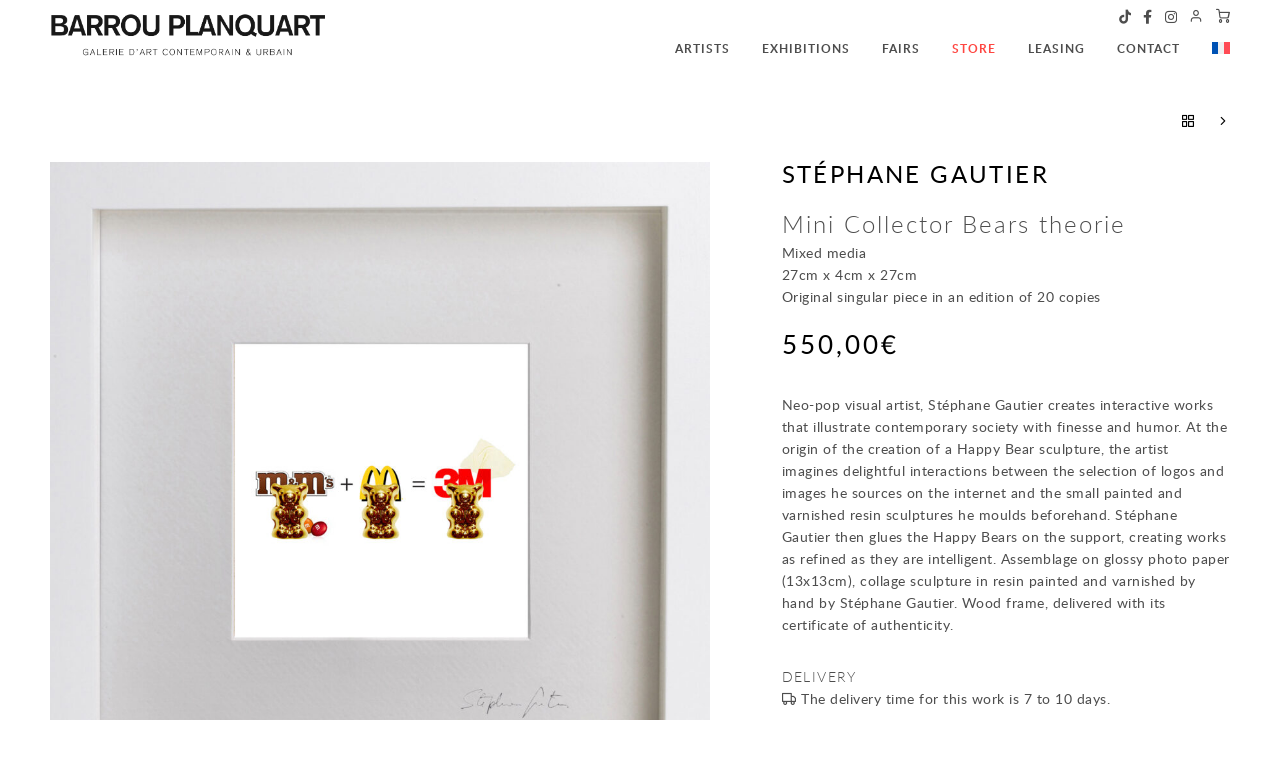

--- FILE ---
content_type: text/html; charset=UTF-8
request_url: https://www.galeriebarrouplanquart.com/product/bears-theorie/?lang=en
body_size: 21579
content:
<!DOCTYPE html>
<html lang="en-US">
<head>
	
    <meta charset="UTF-8">
    
    <meta name="viewport" content="width=device-width, initial-scale=1, shrink-to-fit=no"/>
    
    <meta name='robots' content='index, follow, max-image-preview:large, max-snippet:-1, max-video-preview:-1' />
<link rel="preload" href="https://www.galeriebarrouplanquart.com/wp-content/themes/gbp-theme/design/fonts/lato-regular-webfont.woff2" as="font" type="font/woff2" crossorigin><link rel="preload" href="https://www.galeriebarrouplanquart.com/wp-content/themes/gbp-theme/design/fonts/feather-icons.woff" as="font" type="font/woff" crossorigin><link rel="preload" href="https://www.galeriebarrouplanquart.com/wp-content/themes/gbp-theme/design/fonts/fa-brands-400.woff2" as="font" type="font/woff2" crossorigin>
	<!-- This site is optimized with the Yoast SEO plugin v26.7 - https://yoast.com/wordpress/plugins/seo/ -->
	<title>Mini Collector Bears theorie - Galerie Barrou Planquart</title>
	<meta name="description" content="Assemblage on glossy photo paper (13x13cm), collage sculpture in resin painted and varnished by hand by Stéphane Gautier. Wood frame, delivered with its certificate of authenticity." />
	<link rel="canonical" href="https://www.galeriebarrouplanquart.com/product/bears-theorie/?lang=en" />
	<meta property="og:locale" content="en_US" />
	<meta property="og:type" content="article" />
	<meta property="og:title" content="Mini Collector Bears theorie - Galerie Barrou Planquart" />
	<meta property="og:description" content="Assemblage on glossy photo paper (13x13cm), collage sculpture in resin painted and varnished by hand by Stéphane Gautier. Wood frame, delivered with its certificate of authenticity." />
	<meta property="og:url" content="https://www.galeriebarrouplanquart.com/product/bears-theorie/?lang=en" />
	<meta property="og:site_name" content="Galerie Barrou Planquart" />
	<meta property="article:modified_time" content="2023-03-18T07:34:00+00:00" />
	<meta property="og:image" content="https://www.galeriebarrouplanquart.com/wp-content/uploads/2020/04/Bears-theorie-1-jpg.webp" />
	<meta property="og:image:width" content="1888" />
	<meta property="og:image:height" content="1875" />
	<meta property="og:image:type" content="image/jpeg" />
	<meta name="twitter:card" content="summary_large_image" />
	<meta name="twitter:label1" content="Est. reading time" />
	<meta name="twitter:data1" content="1 minute" />
	<script type="application/ld+json" class="yoast-schema-graph">{"@context":"https://schema.org","@graph":[{"@type":"WebPage","@id":"https://www.galeriebarrouplanquart.com/product/bears-theorie/?lang=en","url":"https://www.galeriebarrouplanquart.com/product/bears-theorie/?lang=en","name":"Mini Collector Bears theorie - Galerie Barrou Planquart","isPartOf":{"@id":"https://www.galeriebarrouplanquart.com/?lang=en#website"},"primaryImageOfPage":{"@id":"https://www.galeriebarrouplanquart.com/product/bears-theorie/?lang=en#primaryimage"},"image":{"@id":"https://www.galeriebarrouplanquart.com/product/bears-theorie/?lang=en#primaryimage"},"thumbnailUrl":"https://www.galeriebarrouplanquart.com/wp-content/uploads/2020/04/Bears-theorie-1-jpg.webp","datePublished":"2020-04-03T09:27:26+00:00","dateModified":"2023-03-18T07:34:00+00:00","description":"Assemblage on glossy photo paper (13x13cm), collage sculpture in resin painted and varnished by hand by Stéphane Gautier. Wood frame, delivered with its certificate of authenticity.","breadcrumb":{"@id":"https://www.galeriebarrouplanquart.com/product/bears-theorie/?lang=en#breadcrumb"},"inLanguage":"en-US","potentialAction":[{"@type":"ReadAction","target":["https://www.galeriebarrouplanquart.com/product/bears-theorie/?lang=en"]}]},{"@type":"ImageObject","inLanguage":"en-US","@id":"https://www.galeriebarrouplanquart.com/product/bears-theorie/?lang=en#primaryimage","url":"https://www.galeriebarrouplanquart.com/wp-content/uploads/2020/04/Bears-theorie-1-jpg.webp","contentUrl":"https://www.galeriebarrouplanquart.com/wp-content/uploads/2020/04/Bears-theorie-1-jpg.webp","width":1888,"height":1875},{"@type":"BreadcrumbList","@id":"https://www.galeriebarrouplanquart.com/product/bears-theorie/?lang=en#breadcrumb","itemListElement":[{"@type":"ListItem","position":1,"name":"Home","item":"https://www.galeriebarrouplanquart.com/home/?lang=en"},{"@type":"ListItem","position":2,"name":"Store","item":"https://www.galeriebarrouplanquart.com/shop/?lang=en"},{"@type":"ListItem","position":3,"name":"Mini Collector Bears theorie"}]},{"@type":"WebSite","@id":"https://www.galeriebarrouplanquart.com/?lang=en#website","url":"https://www.galeriebarrouplanquart.com/?lang=en","name":"Galerie Barrou Planquart","description":"Contemporary art Paris","publisher":{"@id":"https://www.galeriebarrouplanquart.com/?lang=en#organization"},"potentialAction":[{"@type":"SearchAction","target":{"@type":"EntryPoint","urlTemplate":"https://www.galeriebarrouplanquart.com/?lang=en?s={search_term_string}"},"query-input":{"@type":"PropertyValueSpecification","valueRequired":true,"valueName":"search_term_string"}}],"inLanguage":"en-US"},{"@type":"Organization","@id":"https://www.galeriebarrouplanquart.com/?lang=en#organization","name":"Galerie Barrou Planquart","url":"https://www.galeriebarrouplanquart.com/?lang=en","logo":{"@type":"ImageObject","inLanguage":"en-US","@id":"https://www.galeriebarrouplanquart.com/?lang=en#/schema/logo/image/","url":"https://www.galeriebarrouplanquart.com/wp-content/uploads/2022/05/logo-site.png","contentUrl":"https://www.galeriebarrouplanquart.com/wp-content/uploads/2022/05/logo-site.png","width":2115,"height":291,"caption":"Galerie Barrou Planquart"},"image":{"@id":"https://www.galeriebarrouplanquart.com/?lang=en#/schema/logo/image/"}}]}</script>
	<!-- / Yoast SEO plugin. -->


<link rel="alternate" title="oEmbed (JSON)" type="application/json+oembed" href="https://www.galeriebarrouplanquart.com/wp-json/oembed/1.0/embed?url=https%3A%2F%2Fwww.galeriebarrouplanquart.com%2Fproduct%2Fbears-theorie%2F%3Flang%3Den" />
<link rel="alternate" title="oEmbed (XML)" type="text/xml+oembed" href="https://www.galeriebarrouplanquart.com/wp-json/oembed/1.0/embed?url=https%3A%2F%2Fwww.galeriebarrouplanquart.com%2Fproduct%2Fbears-theorie%2F%3Flang%3Den&#038;format=xml" />
<style id='wp-img-auto-sizes-contain-inline-css' type='text/css'>
img:is([sizes=auto i],[sizes^="auto," i]){contain-intrinsic-size:3000px 1500px}
/*# sourceURL=wp-img-auto-sizes-contain-inline-css */
</style>
<style id='wp-emoji-styles-inline-css' type='text/css'>

	img.wp-smiley, img.emoji {
		display: inline !important;
		border: none !important;
		box-shadow: none !important;
		height: 1em !important;
		width: 1em !important;
		margin: 0 0.07em !important;
		vertical-align: -0.1em !important;
		background: none !important;
		padding: 0 !important;
	}
/*# sourceURL=wp-emoji-styles-inline-css */
</style>
<link rel='stylesheet' id='wp-block-library-css' href='https://www.galeriebarrouplanquart.com/wp-includes/css/dist/block-library/style.min.css?ver=6.9' type='text/css' media='all' />
<style id='wp-block-heading-inline-css' type='text/css'>
h1:where(.wp-block-heading).has-background,h2:where(.wp-block-heading).has-background,h3:where(.wp-block-heading).has-background,h4:where(.wp-block-heading).has-background,h5:where(.wp-block-heading).has-background,h6:where(.wp-block-heading).has-background{padding:1.25em 2.375em}h1.has-text-align-left[style*=writing-mode]:where([style*=vertical-lr]),h1.has-text-align-right[style*=writing-mode]:where([style*=vertical-rl]),h2.has-text-align-left[style*=writing-mode]:where([style*=vertical-lr]),h2.has-text-align-right[style*=writing-mode]:where([style*=vertical-rl]),h3.has-text-align-left[style*=writing-mode]:where([style*=vertical-lr]),h3.has-text-align-right[style*=writing-mode]:where([style*=vertical-rl]),h4.has-text-align-left[style*=writing-mode]:where([style*=vertical-lr]),h4.has-text-align-right[style*=writing-mode]:where([style*=vertical-rl]),h5.has-text-align-left[style*=writing-mode]:where([style*=vertical-lr]),h5.has-text-align-right[style*=writing-mode]:where([style*=vertical-rl]),h6.has-text-align-left[style*=writing-mode]:where([style*=vertical-lr]),h6.has-text-align-right[style*=writing-mode]:where([style*=vertical-rl]){rotate:180deg}
/*# sourceURL=https://www.galeriebarrouplanquart.com/wp-includes/blocks/heading/style.min.css */
</style>
<style id='wp-block-group-inline-css' type='text/css'>
.wp-block-group{box-sizing:border-box}:where(.wp-block-group.wp-block-group-is-layout-constrained){position:relative}
/*# sourceURL=https://www.galeriebarrouplanquart.com/wp-includes/blocks/group/style.min.css */
</style>
<style id='wp-block-group-theme-inline-css' type='text/css'>
:where(.wp-block-group.has-background){padding:1.25em 2.375em}
/*# sourceURL=https://www.galeriebarrouplanquart.com/wp-includes/blocks/group/theme.min.css */
</style>
<style id='wp-block-paragraph-inline-css' type='text/css'>
.is-small-text{font-size:.875em}.is-regular-text{font-size:1em}.is-large-text{font-size:2.25em}.is-larger-text{font-size:3em}.has-drop-cap:not(:focus):first-letter{float:left;font-size:8.4em;font-style:normal;font-weight:100;line-height:.68;margin:.05em .1em 0 0;text-transform:uppercase}body.rtl .has-drop-cap:not(:focus):first-letter{float:none;margin-left:.1em}p.has-drop-cap.has-background{overflow:hidden}:root :where(p.has-background){padding:1.25em 2.375em}:where(p.has-text-color:not(.has-link-color)) a{color:inherit}p.has-text-align-left[style*="writing-mode:vertical-lr"],p.has-text-align-right[style*="writing-mode:vertical-rl"]{rotate:180deg}
/*# sourceURL=https://www.galeriebarrouplanquart.com/wp-includes/blocks/paragraph/style.min.css */
</style>
<link rel='stylesheet' id='wc-blocks-style-css' href='https://www.galeriebarrouplanquart.com/wp-content/plugins/woocommerce/assets/client/blocks/wc-blocks.css?ver=wc-10.4.3' type='text/css' media='all' />
<style id='global-styles-inline-css' type='text/css'>
:root{--wp--preset--aspect-ratio--square: 1;--wp--preset--aspect-ratio--4-3: 4/3;--wp--preset--aspect-ratio--3-4: 3/4;--wp--preset--aspect-ratio--3-2: 3/2;--wp--preset--aspect-ratio--2-3: 2/3;--wp--preset--aspect-ratio--16-9: 16/9;--wp--preset--aspect-ratio--9-16: 9/16;--wp--preset--color--black: #000000;--wp--preset--color--cyan-bluish-gray: #abb8c3;--wp--preset--color--white: #ffffff;--wp--preset--color--pale-pink: #f78da7;--wp--preset--color--vivid-red: #cf2e2e;--wp--preset--color--luminous-vivid-orange: #ff6900;--wp--preset--color--luminous-vivid-amber: #fcb900;--wp--preset--color--light-green-cyan: #7bdcb5;--wp--preset--color--vivid-green-cyan: #00d084;--wp--preset--color--pale-cyan-blue: #8ed1fc;--wp--preset--color--vivid-cyan-blue: #0693e3;--wp--preset--color--vivid-purple: #9b51e0;--wp--preset--color--system-red: #FE4641;--wp--preset--color--system-black: #000000;--wp--preset--color--system-dark-grey: #4d4d4d;--wp--preset--color--system-grey: #999999;--wp--preset--color--system-light-grey: #cfcfcf;--wp--preset--color--system-white: #ffffff;--wp--preset--gradient--vivid-cyan-blue-to-vivid-purple: linear-gradient(135deg,rgb(6,147,227) 0%,rgb(155,81,224) 100%);--wp--preset--gradient--light-green-cyan-to-vivid-green-cyan: linear-gradient(135deg,rgb(122,220,180) 0%,rgb(0,208,130) 100%);--wp--preset--gradient--luminous-vivid-amber-to-luminous-vivid-orange: linear-gradient(135deg,rgb(252,185,0) 0%,rgb(255,105,0) 100%);--wp--preset--gradient--luminous-vivid-orange-to-vivid-red: linear-gradient(135deg,rgb(255,105,0) 0%,rgb(207,46,46) 100%);--wp--preset--gradient--very-light-gray-to-cyan-bluish-gray: linear-gradient(135deg,rgb(238,238,238) 0%,rgb(169,184,195) 100%);--wp--preset--gradient--cool-to-warm-spectrum: linear-gradient(135deg,rgb(74,234,220) 0%,rgb(151,120,209) 20%,rgb(207,42,186) 40%,rgb(238,44,130) 60%,rgb(251,105,98) 80%,rgb(254,248,76) 100%);--wp--preset--gradient--blush-light-purple: linear-gradient(135deg,rgb(255,206,236) 0%,rgb(152,150,240) 100%);--wp--preset--gradient--blush-bordeaux: linear-gradient(135deg,rgb(254,205,165) 0%,rgb(254,45,45) 50%,rgb(107,0,62) 100%);--wp--preset--gradient--luminous-dusk: linear-gradient(135deg,rgb(255,203,112) 0%,rgb(199,81,192) 50%,rgb(65,88,208) 100%);--wp--preset--gradient--pale-ocean: linear-gradient(135deg,rgb(255,245,203) 0%,rgb(182,227,212) 50%,rgb(51,167,181) 100%);--wp--preset--gradient--electric-grass: linear-gradient(135deg,rgb(202,248,128) 0%,rgb(113,206,126) 100%);--wp--preset--gradient--midnight: linear-gradient(135deg,rgb(2,3,129) 0%,rgb(40,116,252) 100%);--wp--preset--font-size--small: 13px;--wp--preset--font-size--medium: 20px;--wp--preset--font-size--large: 36px;--wp--preset--font-size--x-large: 42px;--wp--preset--spacing--20: 0.44rem;--wp--preset--spacing--30: 0.67rem;--wp--preset--spacing--40: 1rem;--wp--preset--spacing--50: 1.5rem;--wp--preset--spacing--60: 2.25rem;--wp--preset--spacing--70: 3.38rem;--wp--preset--spacing--80: 5.06rem;--wp--preset--shadow--natural: 6px 6px 9px rgba(0, 0, 0, 0.2);--wp--preset--shadow--deep: 12px 12px 50px rgba(0, 0, 0, 0.4);--wp--preset--shadow--sharp: 6px 6px 0px rgba(0, 0, 0, 0.2);--wp--preset--shadow--outlined: 6px 6px 0px -3px rgb(255, 255, 255), 6px 6px rgb(0, 0, 0);--wp--preset--shadow--crisp: 6px 6px 0px rgb(0, 0, 0);}:where(.is-layout-flex){gap: 0.5em;}:where(.is-layout-grid){gap: 0.5em;}body .is-layout-flex{display: flex;}.is-layout-flex{flex-wrap: wrap;align-items: center;}.is-layout-flex > :is(*, div){margin: 0;}body .is-layout-grid{display: grid;}.is-layout-grid > :is(*, div){margin: 0;}:where(.wp-block-columns.is-layout-flex){gap: 2em;}:where(.wp-block-columns.is-layout-grid){gap: 2em;}:where(.wp-block-post-template.is-layout-flex){gap: 1.25em;}:where(.wp-block-post-template.is-layout-grid){gap: 1.25em;}.has-black-color{color: var(--wp--preset--color--black) !important;}.has-cyan-bluish-gray-color{color: var(--wp--preset--color--cyan-bluish-gray) !important;}.has-white-color{color: var(--wp--preset--color--white) !important;}.has-pale-pink-color{color: var(--wp--preset--color--pale-pink) !important;}.has-vivid-red-color{color: var(--wp--preset--color--vivid-red) !important;}.has-luminous-vivid-orange-color{color: var(--wp--preset--color--luminous-vivid-orange) !important;}.has-luminous-vivid-amber-color{color: var(--wp--preset--color--luminous-vivid-amber) !important;}.has-light-green-cyan-color{color: var(--wp--preset--color--light-green-cyan) !important;}.has-vivid-green-cyan-color{color: var(--wp--preset--color--vivid-green-cyan) !important;}.has-pale-cyan-blue-color{color: var(--wp--preset--color--pale-cyan-blue) !important;}.has-vivid-cyan-blue-color{color: var(--wp--preset--color--vivid-cyan-blue) !important;}.has-vivid-purple-color{color: var(--wp--preset--color--vivid-purple) !important;}.has-black-background-color{background-color: var(--wp--preset--color--black) !important;}.has-cyan-bluish-gray-background-color{background-color: var(--wp--preset--color--cyan-bluish-gray) !important;}.has-white-background-color{background-color: var(--wp--preset--color--white) !important;}.has-pale-pink-background-color{background-color: var(--wp--preset--color--pale-pink) !important;}.has-vivid-red-background-color{background-color: var(--wp--preset--color--vivid-red) !important;}.has-luminous-vivid-orange-background-color{background-color: var(--wp--preset--color--luminous-vivid-orange) !important;}.has-luminous-vivid-amber-background-color{background-color: var(--wp--preset--color--luminous-vivid-amber) !important;}.has-light-green-cyan-background-color{background-color: var(--wp--preset--color--light-green-cyan) !important;}.has-vivid-green-cyan-background-color{background-color: var(--wp--preset--color--vivid-green-cyan) !important;}.has-pale-cyan-blue-background-color{background-color: var(--wp--preset--color--pale-cyan-blue) !important;}.has-vivid-cyan-blue-background-color{background-color: var(--wp--preset--color--vivid-cyan-blue) !important;}.has-vivid-purple-background-color{background-color: var(--wp--preset--color--vivid-purple) !important;}.has-black-border-color{border-color: var(--wp--preset--color--black) !important;}.has-cyan-bluish-gray-border-color{border-color: var(--wp--preset--color--cyan-bluish-gray) !important;}.has-white-border-color{border-color: var(--wp--preset--color--white) !important;}.has-pale-pink-border-color{border-color: var(--wp--preset--color--pale-pink) !important;}.has-vivid-red-border-color{border-color: var(--wp--preset--color--vivid-red) !important;}.has-luminous-vivid-orange-border-color{border-color: var(--wp--preset--color--luminous-vivid-orange) !important;}.has-luminous-vivid-amber-border-color{border-color: var(--wp--preset--color--luminous-vivid-amber) !important;}.has-light-green-cyan-border-color{border-color: var(--wp--preset--color--light-green-cyan) !important;}.has-vivid-green-cyan-border-color{border-color: var(--wp--preset--color--vivid-green-cyan) !important;}.has-pale-cyan-blue-border-color{border-color: var(--wp--preset--color--pale-cyan-blue) !important;}.has-vivid-cyan-blue-border-color{border-color: var(--wp--preset--color--vivid-cyan-blue) !important;}.has-vivid-purple-border-color{border-color: var(--wp--preset--color--vivid-purple) !important;}.has-vivid-cyan-blue-to-vivid-purple-gradient-background{background: var(--wp--preset--gradient--vivid-cyan-blue-to-vivid-purple) !important;}.has-light-green-cyan-to-vivid-green-cyan-gradient-background{background: var(--wp--preset--gradient--light-green-cyan-to-vivid-green-cyan) !important;}.has-luminous-vivid-amber-to-luminous-vivid-orange-gradient-background{background: var(--wp--preset--gradient--luminous-vivid-amber-to-luminous-vivid-orange) !important;}.has-luminous-vivid-orange-to-vivid-red-gradient-background{background: var(--wp--preset--gradient--luminous-vivid-orange-to-vivid-red) !important;}.has-very-light-gray-to-cyan-bluish-gray-gradient-background{background: var(--wp--preset--gradient--very-light-gray-to-cyan-bluish-gray) !important;}.has-cool-to-warm-spectrum-gradient-background{background: var(--wp--preset--gradient--cool-to-warm-spectrum) !important;}.has-blush-light-purple-gradient-background{background: var(--wp--preset--gradient--blush-light-purple) !important;}.has-blush-bordeaux-gradient-background{background: var(--wp--preset--gradient--blush-bordeaux) !important;}.has-luminous-dusk-gradient-background{background: var(--wp--preset--gradient--luminous-dusk) !important;}.has-pale-ocean-gradient-background{background: var(--wp--preset--gradient--pale-ocean) !important;}.has-electric-grass-gradient-background{background: var(--wp--preset--gradient--electric-grass) !important;}.has-midnight-gradient-background{background: var(--wp--preset--gradient--midnight) !important;}.has-small-font-size{font-size: var(--wp--preset--font-size--small) !important;}.has-medium-font-size{font-size: var(--wp--preset--font-size--medium) !important;}.has-large-font-size{font-size: var(--wp--preset--font-size--large) !important;}.has-x-large-font-size{font-size: var(--wp--preset--font-size--x-large) !important;}
/*# sourceURL=global-styles-inline-css */
</style>

<style id='classic-theme-styles-inline-css' type='text/css'>
/*! This file is auto-generated */
.wp-block-button__link{color:#fff;background-color:#32373c;border-radius:9999px;box-shadow:none;text-decoration:none;padding:calc(.667em + 2px) calc(1.333em + 2px);font-size:1.125em}.wp-block-file__button{background:#32373c;color:#fff;text-decoration:none}
/*# sourceURL=/wp-includes/css/classic-themes.min.css */
</style>
<style id='dominant-color-styles-inline-css' type='text/css'>
img[data-dominant-color]:not(.has-transparency) { background-color: var(--dominant-color); }
/*# sourceURL=dominant-color-styles-inline-css */
</style>
<link rel='stylesheet' id='tp-product-image-flipper-for-woocommerce-css' href='https://www.galeriebarrouplanquart.com/wp-content/plugins/tp-product-image-flipper-for-woocommerce/css/tp-product-image-flipper-for-woocommerce.css?ver=6.9' type='text/css' media='all' />
<link rel='stylesheet' id='photoswipe-css' href='https://www.galeriebarrouplanquart.com/wp-content/plugins/woocommerce/assets/css/photoswipe/photoswipe.min.css?ver=10.4.3' type='text/css' media='all' />
<link rel='stylesheet' id='photoswipe-default-skin-css' href='https://www.galeriebarrouplanquart.com/wp-content/plugins/woocommerce/assets/css/photoswipe/default-skin/default-skin.min.css?ver=10.4.3' type='text/css' media='all' />
<link rel='stylesheet' id='woocommerce-layout-css' href='https://www.galeriebarrouplanquart.com/wp-content/plugins/woocommerce/assets/css/woocommerce-layout.css?ver=10.4.3' type='text/css' media='all' />
<link rel='stylesheet' id='woocommerce-smallscreen-css' href='https://www.galeriebarrouplanquart.com/wp-content/plugins/woocommerce/assets/css/woocommerce-smallscreen.css?ver=10.4.3' type='text/css' media='only screen and (max-width: 768px)' />
<link rel='stylesheet' id='woocommerce-general-css' href='https://www.galeriebarrouplanquart.com/wp-content/plugins/woocommerce/assets/css/woocommerce.css?ver=10.4.3' type='text/css' media='all' />
<style id='woocommerce-inline-inline-css' type='text/css'>
.woocommerce form .form-row .required { visibility: visible; }
/*# sourceURL=woocommerce-inline-inline-css */
</style>
<link rel='stylesheet' id='wpml-menu-item-0-css' href='https://www.galeriebarrouplanquart.com/wp-content/plugins/sitepress-multilingual-cms/templates/language-switchers/menu-item/style.min.css?ver=1' type='text/css' media='all' />
<link rel='stylesheet' id='slick-carousel-css' href='https://www.galeriebarrouplanquart.com/wp-content/plugins/woothumbs-premium/assets/vendor/slick.css?ver=4.16.1' type='text/css' media='all' />
<link rel='stylesheet' id='iconic-woothumbs-css-css' href='https://www.galeriebarrouplanquart.com/wp-content/plugins/woothumbs-premium/assets/frontend/css/main.min.css?ver=4.16.1' type='text/css' media='all' />
<link rel='stylesheet' id='woot_css-css' href='https://www.galeriebarrouplanquart.com/wp-content/themes/gbp-theme/style.css?ver=0.5' type='text/css' media='all' />
<script type="text/javascript" id="wpml-cookie-js-extra">
/* <![CDATA[ */
var wpml_cookies = {"wp-wpml_current_language":{"value":"en","expires":1,"path":"/"}};
var wpml_cookies = {"wp-wpml_current_language":{"value":"en","expires":1,"path":"/"}};
//# sourceURL=wpml-cookie-js-extra
/* ]]> */
</script>
<script type="text/javascript" src="https://www.galeriebarrouplanquart.com/wp-content/plugins/sitepress-multilingual-cms/res/js/cookies/language-cookie.js?ver=486900" id="wpml-cookie-js" defer="defer" data-wp-strategy="defer"></script>
<script type="text/javascript" src="https://www.galeriebarrouplanquart.com/wp-includes/js/jquery/jquery.min.js?ver=3.7.1" id="jquery-core-js"></script>
<script type="text/javascript" src="https://www.galeriebarrouplanquart.com/wp-includes/js/jquery/jquery-migrate.min.js?ver=3.4.1" id="jquery-migrate-js"></script>
<script type="text/javascript" src="https://www.galeriebarrouplanquart.com/wp-content/plugins/woocommerce/assets/js/jquery-blockui/jquery.blockUI.min.js?ver=2.7.0-wc.10.4.3" id="wc-jquery-blockui-js" defer="defer" data-wp-strategy="defer"></script>
<script type="text/javascript" id="wc-add-to-cart-js-extra">
/* <![CDATA[ */
var wc_add_to_cart_params = {"ajax_url":"/wp-admin/admin-ajax.php?lang=en","wc_ajax_url":"/?lang=en&wc-ajax=%%endpoint%%","i18n_view_cart":"View cart","cart_url":"https://www.galeriebarrouplanquart.com/cart/?lang=en","is_cart":"","cart_redirect_after_add":"yes"};
//# sourceURL=wc-add-to-cart-js-extra
/* ]]> */
</script>
<script type="text/javascript" src="https://www.galeriebarrouplanquart.com/wp-content/plugins/woocommerce/assets/js/frontend/add-to-cart.min.js?ver=10.4.3" id="wc-add-to-cart-js" defer="defer" data-wp-strategy="defer"></script>
<script type="text/javascript" src="https://www.galeriebarrouplanquart.com/wp-content/plugins/woocommerce/assets/js/flexslider/jquery.flexslider.min.js?ver=2.7.2-wc.10.4.3" id="wc-flexslider-js" defer="defer" data-wp-strategy="defer"></script>
<script type="text/javascript" src="https://www.galeriebarrouplanquart.com/wp-content/plugins/woocommerce/assets/js/photoswipe/photoswipe.min.js?ver=4.1.1-wc.10.4.3" id="wc-photoswipe-js" defer="defer" data-wp-strategy="defer"></script>
<script type="text/javascript" src="https://www.galeriebarrouplanquart.com/wp-content/plugins/woocommerce/assets/js/photoswipe/photoswipe-ui-default.min.js?ver=4.1.1-wc.10.4.3" id="wc-photoswipe-ui-default-js" defer="defer" data-wp-strategy="defer"></script>
<script type="text/javascript" id="wc-single-product-js-extra">
/* <![CDATA[ */
var wc_single_product_params = {"i18n_required_rating_text":"Please select a rating","i18n_rating_options":["1 of 5 stars","2 of 5 stars","3 of 5 stars","4 of 5 stars","5 of 5 stars"],"i18n_product_gallery_trigger_text":"View full-screen image gallery","review_rating_required":"yes","flexslider":{"rtl":false,"animation":"slide","smoothHeight":true,"directionNav":false,"controlNav":"thumbnails","slideshow":false,"animationSpeed":500,"animationLoop":false,"allowOneSlide":false},"zoom_enabled":"","zoom_options":[],"photoswipe_enabled":"1","photoswipe_options":{"shareEl":false,"closeOnScroll":false,"history":false,"hideAnimationDuration":0,"showAnimationDuration":0},"flexslider_enabled":"1"};
//# sourceURL=wc-single-product-js-extra
/* ]]> */
</script>
<script type="text/javascript" src="https://www.galeriebarrouplanquart.com/wp-content/plugins/woocommerce/assets/js/frontend/single-product.min.js?ver=10.4.3" id="wc-single-product-js" defer="defer" data-wp-strategy="defer"></script>
<script type="text/javascript" src="https://www.galeriebarrouplanquart.com/wp-content/plugins/woocommerce/assets/js/js-cookie/js.cookie.min.js?ver=2.1.4-wc.10.4.3" id="wc-js-cookie-js" defer="defer" data-wp-strategy="defer"></script>
<script type="text/javascript" id="woocommerce-js-extra">
/* <![CDATA[ */
var woocommerce_params = {"ajax_url":"/wp-admin/admin-ajax.php?lang=en","wc_ajax_url":"/?lang=en&wc-ajax=%%endpoint%%","i18n_password_show":"Show password","i18n_password_hide":"Hide password"};
//# sourceURL=woocommerce-js-extra
/* ]]> */
</script>
<script type="text/javascript" src="https://www.galeriebarrouplanquart.com/wp-content/plugins/woocommerce/assets/js/frontend/woocommerce.min.js?ver=10.4.3" id="woocommerce-js" defer="defer" data-wp-strategy="defer"></script>
<link rel="https://api.w.org/" href="https://www.galeriebarrouplanquart.com/wp-json/" /><link rel="alternate" title="JSON" type="application/json" href="https://www.galeriebarrouplanquart.com/wp-json/wp/v2/product/7969" /><link rel="EditURI" type="application/rsd+xml" title="RSD" href="https://www.galeriebarrouplanquart.com/xmlrpc.php?rsd" />
<meta name="generator" content="WordPress 6.9" />
<meta name="generator" content="WooCommerce 10.4.3" />
<link rel='shortlink' href='https://www.galeriebarrouplanquart.com/?p=7969&#038;lang=en' />
<meta name="generator" content="WPML ver:4.8.6 stt:1,4;" />
<meta name="generator" content="dominant-color-images 1.2.0">
<meta name="generator" content="performance-lab 4.0.1; plugins: dominant-color-images, performant-translations, webp-uploads">
<meta name="generator" content="performant-translations 1.2.0">
<meta name="generator" content="webp-uploads 2.6.1">
	<noscript><style>.woocommerce-product-gallery{ opacity: 1 !important; }</style></noscript>
	<style>
/* Default Styles */
.iconic-woothumbs-all-images-wrap {
	float: left;
	width: 56%;
}

/* Icon Styles */
.iconic-woothumbs-icon {
	color: #7c7c7c;
}

/* Bullet Styles */
.iconic-woothumbs-all-images-wrap .slick-dots button,
.iconic-woothumbs-zoom-bullets .slick-dots button {
	border-color: #7c7c7c !important;
}

.iconic-woothumbs-all-images-wrap .slick-dots .slick-active button,
.iconic-woothumbs-zoom-bullets .slick-dots .slick-active button {
	background-color: #7c7c7c !important;
}

/* Thumbnails */

.iconic-woothumbs-all-images-wrap--thumbnails-left .iconic-woothumbs-thumbnails-wrap,
.iconic-woothumbs-all-images-wrap--thumbnails-right .iconic-woothumbs-thumbnails-wrap {
	width: 20%;
}

.iconic-woothumbs-all-images-wrap--thumbnails-left .iconic-woothumbs-images-wrap,
.iconic-woothumbs-all-images-wrap--thumbnails-right .iconic-woothumbs-images-wrap {
	width: 80%;
}


.iconic-woothumbs-thumbnails__image-wrapper:after {
	border-color: #7c7c7c;
}

.iconic-woothumbs-thumbnails__control {
	color: #7c7c7c;
}

.iconic-woothumbs-all-images-wrap--thumbnails-left .iconic-woothumbs-thumbnails__control {
	right: 10px;
}

.iconic-woothumbs-all-images-wrap--thumbnails-right .iconic-woothumbs-thumbnails__control {
	left: 10px;
}


/* Stacked Thumbnails - Left & Right */

.iconic-woothumbs-all-images-wrap--thumbnails-left .iconic-woothumbs-thumbnails-wrap--stacked,
.iconic-woothumbs-all-images-wrap--thumbnails-right .iconic-woothumbs-thumbnails-wrap--stacked {
	margin: 0;
}

.iconic-woothumbs-thumbnails-wrap--stacked .iconic-woothumbs-thumbnails__slide {
	width: 16.666666666667%;
}

/* Stacked Thumbnails - Left */

.iconic-woothumbs-all-images-wrap--thumbnails-left .iconic-woothumbs-thumbnails-wrap--stacked .iconic-woothumbs-thumbnails__slide {
	padding: 0 10px 10px 0;
}

/* Stacked Thumbnails - Right */

.iconic-woothumbs-all-images-wrap--thumbnails-right .iconic-woothumbs-thumbnails-wrap--stacked .iconic-woothumbs-thumbnails__slide {
	padding: 0 0 10px 10px;
}

/* Stacked Thumbnails - Above & Below */


.iconic-woothumbs-all-images-wrap--thumbnails-above .iconic-woothumbs-thumbnails-wrap--stacked,
.iconic-woothumbs-all-images-wrap--thumbnails-below .iconic-woothumbs-thumbnails-wrap--stacked {
	margin: 0 -5px 0 -5px;
}

/* Stacked Thumbnails - Above */

.iconic-woothumbs-all-images-wrap--thumbnails-above .iconic-woothumbs-thumbnails-wrap--stacked .iconic-woothumbs-thumbnails__slide {
	padding: 0 5px 10px 5px;
}

/* Stacked Thumbnails - Below */

.iconic-woothumbs-all-images-wrap--thumbnails-below .iconic-woothumbs-thumbnails-wrap--stacked .iconic-woothumbs-thumbnails__slide {
	padding: 10px 5px 0 5px;
}

/* Sliding Thumbnails - Left & Right, Above & Below */

.iconic-woothumbs-all-images-wrap--thumbnails-left .iconic-woothumbs-thumbnails-wrap--sliding,
.iconic-woothumbs-all-images-wrap--thumbnails-right .iconic-woothumbs-thumbnails-wrap--sliding {
	margin: 0;
}

/* Sliding Thumbnails - Left & Right */

.iconic-woothumbs-all-images-wrap--thumbnails-left .iconic-woothumbs-thumbnails-wrap--sliding .slick-list,
.iconic-woothumbs-all-images-wrap--thumbnails-right .iconic-woothumbs-thumbnails-wrap--sliding .slick-list {
	margin-bottom: -10px;
}

.iconic-woothumbs-all-images-wrap--thumbnails-left .iconic-woothumbs-thumbnails-wrap--sliding .iconic-woothumbs-thumbnails__image-wrapper,
.iconic-woothumbs-all-images-wrap--thumbnails-right .iconic-woothumbs-thumbnails-wrap--sliding .iconic-woothumbs-thumbnails__image-wrapper {
	margin-bottom: 10px;
}

/* Sliding Thumbnails - Left */

.iconic-woothumbs-all-images-wrap--thumbnails-left .iconic-woothumbs-thumbnails-wrap--sliding {
	padding-right: 10px;
}

/* Sliding Thumbnails - Right */

.iconic-woothumbs-all-images-wrap--thumbnails-right .iconic-woothumbs-thumbnails-wrap--sliding {
	padding-left: 10px;
}

/* Sliding Thumbnails - Above & Below */

.iconic-woothumbs-thumbnails-wrap--horizontal.iconic-woothumbs-thumbnails-wrap--sliding .iconic-woothumbs-thumbnails__slide {
	width: 16.666666666667%;
}

.iconic-woothumbs-all-images-wrap--thumbnails-above .iconic-woothumbs-thumbnails-wrap--sliding .slick-list,
.iconic-woothumbs-all-images-wrap--thumbnails-below .iconic-woothumbs-thumbnails-wrap--sliding .slick-list {
	margin-right: -10px;
}

.iconic-woothumbs-all-images-wrap--thumbnails-above .iconic-woothumbs-thumbnails-wrap--sliding .iconic-woothumbs-thumbnails__image-wrapper,
.iconic-woothumbs-all-images-wrap--thumbnails-below .iconic-woothumbs-thumbnails-wrap--sliding .iconic-woothumbs-thumbnails__image-wrapper {
	margin-right: 10px;
}

/* Sliding Thumbnails - Above */

.iconic-woothumbs-all-images-wrap--thumbnails-above .iconic-woothumbs-thumbnails-wrap--sliding {
	margin-bottom: 10px;
}

/* Sliding Thumbnails - Below */

.iconic-woothumbs-all-images-wrap--thumbnails-below .iconic-woothumbs-thumbnails-wrap--sliding {
	margin-top: 10px;
}

/* Zoom Styles */

.zm-viewer.shapecircular {
	-webkit-border-radius: 200px;
	-moz-border-radius: 200px;
	border-radius: 200px;
}


.zm-handlerarea {
	background: #000000;
	-ms-filter: "progid:DXImageTransform.Microsoft.Alpha(Opacity=80)" !important;
	filter: alpha(opacity=80) !important;
	-moz-opacity: 0.8 !important;
	-khtml-opacity: 0.8 !important;
	opacity: 0.8 !important;
}

/* Media Queries */


@media screen and (max-width: 768px) {

	.iconic-woothumbs-all-images-wrap {
		float: none;
		width: 100%;
	}

	.iconic-woothumbs-hover-icons .iconic-woothumbs-icon {
		opacity: 1;
	}


	.iconic-woothumbs-all-images-wrap--thumbnails-above .iconic-woothumbs-images-wrap,
	.iconic-woothumbs-all-images-wrap--thumbnails-left .iconic-woothumbs-images-wrap,
	.iconic-woothumbs-all-images-wrap--thumbnails-right .iconic-woothumbs-images-wrap {
		width: 100%;
	}

	.iconic-woothumbs-all-images-wrap--thumbnails-left .iconic-woothumbs-thumbnails-wrap,
	.iconic-woothumbs-all-images-wrap--thumbnails-right .iconic-woothumbs-thumbnails-wrap {
		width: 100%;
	}


	.iconic-woothumbs-thumbnails-wrap--horizontal .iconic-woothumbs-thumbnails__slide {
		width: 33.333333333333%;
	}
	}


</style><link rel="icon" href="https://www.galeriebarrouplanquart.com/wp-content/uploads/2022/11/cropped-monogramme-carre-jpg-32x32.webp" sizes="32x32" />
<link rel="icon" href="https://www.galeriebarrouplanquart.com/wp-content/uploads/2022/11/cropped-monogramme-carre-jpg-192x192.webp" sizes="192x192" />
<link rel="apple-touch-icon" href="https://www.galeriebarrouplanquart.com/wp-content/uploads/2022/11/cropped-monogramme-carre-jpg-180x180.webp" />
<meta name="msapplication-TileImage" content="https://www.galeriebarrouplanquart.com/wp-content/uploads/2022/11/cropped-monogramme-carre-jpg-270x270.webp" />

</head>

<body class="wp-singular product-template-default single single-product postid-7969 wp-custom-logo wp-embed-responsive wp-theme-gbp-theme theme-gbp-theme woocommerce woocommerce-page woocommerce-no-js iconic-woothumbs-gbp-theme">
    
    
<header role="banner" id="site-header" class="site-header">

	<a class="screen-reader-text skip-link" href="#main-content">Go directly to content</a>

	<div class="wrap">    
		
		<h1 id ="site-title" class="site-title">
            <a href="https://www.galeriebarrouplanquart.com/?lang=en" title="Back to Homepage">
		
			<img src="https://www.galeriebarrouplanquart.com/wp-content/uploads/2025/10/Logo-FR-Fond-transparent-e1760366924336.webp" alt="Galerie Barrou Planquart" width="1790" height="323">
			</a>

        </h1>

		<nav class="header-menu" role="navigation" aria-labelledby="main-menu-title">

			<h2 class="screen-reader-text" id="main-menu-title">Main menu</h2>

			<ul id="menu-principal" class="menu menu-principal main-navigation" role="menubar">

				
									<li id="menu-item-19935" class="menu-item menu-item-type-custom menu-item-object-custom menu-item-19935 menu-item-has-children" role="menuitem"><a href="https://www.galeriebarrouplanquart.com/artistes/?lang=en">Artists</a><ul class="sub-menu"><li class="menu-item artist-item"><a href="https://www.galeriebarrouplanquart.com/artistes/fred-alione/?lang=en"><span class="artiste-prenom">Fred</span> <span class="artiste-nom">Alione</span></a></li><li class="menu-item artist-item"><a href="https://www.galeriebarrouplanquart.com/artistes/astro/?lang=en"><span class="artiste-prenom"></span> <span class="artiste-nom">Astro</span></a></li><li class="menu-item artist-item"><a href="https://www.galeriebarrouplanquart.com/artistes/francois-bel/?lang=en"><span class="artiste-prenom">François</span> <span class="artiste-nom">Bel</span></a></li><li class="menu-item artist-item"><a href="https://www.galeriebarrouplanquart.com/artistes/c215/?lang=en"><span class="artiste-prenom"></span> <span class="artiste-nom">C215</span></a></li><li class="menu-item artist-item"><a href="https://www.galeriebarrouplanquart.com/artistes/patrizia-casagranda/?lang=en"><span class="artiste-prenom">Patrizia</span> <span class="artiste-nom">Casagranda</span></a></li><li class="menu-item artist-item"><a href="https://www.galeriebarrouplanquart.com/artistes/paolo-ceribelli/?lang=en"><span class="artiste-prenom">Paolo</span> <span class="artiste-nom">Ceribelli</span></a></li><li class="menu-item artist-item"><a href="https://www.galeriebarrouplanquart.com/artistes/jean-michel-collell/?lang=en"><span class="artiste-prenom">Jean Michel</span> <span class="artiste-nom">Collell</span></a></li><li class="menu-item artist-item"><a href="https://www.galeriebarrouplanquart.com/artistes/antonine-de-saint-pierre/?lang=en"><span class="artiste-prenom">Antonine</span> <span class="artiste-nom">de Saint Pierre</span></a></li><li class="menu-item artist-item"><a href="https://www.galeriebarrouplanquart.com/artistes/jo-di-bona/?lang=en"><span class="artiste-prenom">Jo</span> <span class="artiste-nom">Di Bona</span></a></li><li class="menu-item artist-item"><a href="https://www.galeriebarrouplanquart.com/artistes/matt-dosa/?lang=en"><span class="artiste-prenom">Matt</span> <span class="artiste-nom">Dosa</span></a></li><li class="menu-item artist-item"><a href="https://www.galeriebarrouplanquart.com/artistes/enivo/?lang=en"><span class="artiste-prenom"></span> <span class="artiste-nom">Enivo</span></a></li><li class="menu-item artist-item"><a href="https://www.galeriebarrouplanquart.com/artistes/gaetan-de-seguin/?lang=en"><span class="artiste-prenom">de Seguin</span> <span class="artiste-nom">Gaetan</span></a></li><li class="menu-item artist-item"><a href="https://www.galeriebarrouplanquart.com/artistes/leo-galamez/?lang=en"><span class="artiste-prenom">Leo</span> <span class="artiste-nom">Galamez</span></a></li><li class="menu-item artist-item"><a href="https://www.galeriebarrouplanquart.com/artistes/gatz/?lang=en"><span class="artiste-prenom"></span> <span class="artiste-nom">Gatz</span></a></li><li class="menu-item artist-item"><a href="https://www.galeriebarrouplanquart.com/artistes/stephane-gautier/?lang=en"><span class="artiste-prenom">Stéphane</span> <span class="artiste-nom">Gautier</span></a></li><li class="menu-item artist-item"><a href="https://www.galeriebarrouplanquart.com/artistes/michelino-iorizzo/?lang=en"><span class="artiste-prenom">Michelino</span> <span class="artiste-nom">Iorizzo</span></a></li><li class="menu-item artist-item"><a href="https://www.galeriebarrouplanquart.com/artistes/jonone/?lang=en"><span class="artiste-prenom"></span> <span class="artiste-nom">JonOne</span></a></li><li class="menu-item artist-item"><a href="https://www.galeriebarrouplanquart.com/artistes/laurence-chouzenoux/?lang=en"><span class="artiste-prenom">Chouzenoux</span> <span class="artiste-nom">Laurence</span></a></li><li class="menu-item artist-item"><a href="https://www.galeriebarrouplanquart.com/artistes/mosko/?lang=en"><span class="artiste-prenom"></span> <span class="artiste-nom">Mosko</span></a></li><li class="menu-item artist-item"><a href="https://www.galeriebarrouplanquart.com/artistes/nadege-dauvergne/?lang=en"><span class="artiste-prenom">Dauvergne</span> <span class="artiste-nom">Nadège</span></a></li><li class="menu-item artist-item"><a href="https://www.galeriebarrouplanquart.com/artistes/nasty/?lang=en"><span class="artiste-prenom"></span> <span class="artiste-nom">Nasty</span></a></li><li class="menu-item artist-item"><a href="https://www.galeriebarrouplanquart.com/artistes/nexgraff/?lang=en"><span class="artiste-prenom"></span> <span class="artiste-nom">Nexgraff</span></a></li><li class="menu-item artist-item"><a href="https://www.galeriebarrouplanquart.com/artistes/onemizer/?lang=en"><span class="artiste-prenom">https://www.youtube.com/watch?v=_JBllNqHKSk</span> <span class="artiste-nom">Onemizer</span></a></li><li class="menu-item artist-item"><a href="https://www.galeriebarrouplanquart.com/artistes/richard-orlinski/?lang=en"><span class="artiste-prenom">Richard</span> <span class="artiste-nom">Orlinski</span></a></li><li class="menu-item artist-item"><a href="https://www.galeriebarrouplanquart.com/artistes/catherine-parra/?lang=en"><span class="artiste-prenom">Catherine</span> <span class="artiste-nom">Parra</span></a></li><li class="menu-item artist-item"><a href="https://www.galeriebarrouplanquart.com/artistes/queen-andrea/?lang=en"><span class="artiste-prenom">Andrea</span> <span class="artiste-nom">Queen</span></a></li><li class="menu-item artist-item"><a href="https://www.galeriebarrouplanquart.com/artistes/xavier-rodes/?lang=en"><span class="artiste-prenom">Xavier</span> <span class="artiste-nom">Rodés</span></a></li><li class="menu-item artist-item"><a href="https://www.galeriebarrouplanquart.com/artistes/gisele-zanellato/?lang=en"><span class="artiste-prenom">Gisèle</span> <span class="artiste-nom">Zanellato</span></a></li></ul></li>
<li id="menu-item-19939" class="menu-item menu-item-type-taxonomy menu-item-object-event-cat menu-item-19939" role="menuitem"><a href="https://www.galeriebarrouplanquart.com/agenda/exhibitions/?lang=en">Exhibitions</a></li>
<li id="menu-item-19940" class="menu-item menu-item-type-taxonomy menu-item-object-event-cat menu-item-19940" role="menuitem"><a href="https://www.galeriebarrouplanquart.com/agenda/fairs/?lang=en">Fairs</a></li>
<li id="menu-item-19964" class="menu-item menu-item-type-post_type menu-item-object-page current_page_parent menu-item-19964" role="menuitem"><a href="https://www.galeriebarrouplanquart.com/shop/?lang=en">Store</a></li>
<li id="menu-item-20788" class="menu-item menu-item-type-post_type menu-item-object-page menu-item-20788" role="menuitem"><a href="https://www.galeriebarrouplanquart.com/leasing/?lang=en">Leasing</a></li>
<li id="menu-item-19931" class="menu-item menu-item-type-post_type menu-item-object-page menu-item-19931" role="menuitem"><a href="https://www.galeriebarrouplanquart.com/contact/?lang=en">Contact</a></li>
<li id="menu-item-wpml-ls-19-fr" class="menu-item wpml-ls-slot-19 wpml-ls-item wpml-ls-item-fr wpml-ls-menu-item wpml-ls-first-item wpml-ls-last-item menu-item-type-wpml_ls_menu_item menu-item-object-wpml_ls_menu_item menu-item-wpml-ls-19-fr" role="menuitem"><a href="https://www.galeriebarrouplanquart.com/product/bears-theorie/">
            <img
            class="wpml-ls-flag"
            src="https://www.galeriebarrouplanquart.com/wp-content/plugins/sitepress-multilingual-cms/res/flags/fr.svg"
            alt="French"
            
            
    /></a></li>
				
			</ul>

		</nav>

		<div class="utility-header-bar">
			
			<div class="social-menu-wrap" aria-labelledby="social-menu-title">

				<h2 class="screen-reader-text" id="social-menu-title">Social menu</h2>

									<ul id="top-header-menu social-menu menu" class="menu-menu-social-anglais top-header-menu social-menu menu"><li id="menu-item-19936" class="menu-item menu-item-type-custom menu-item-object-custom menu-item-19936"><a target="_blank" href="#tiktok" title="TikTok"><i class="fa-brands fa-tiktok"></i></a></li>
<li id="menu-item-19937" class="menu-item menu-item-type-custom menu-item-object-custom menu-item-19937"><a target="_blank" href="https://fr-fr.facebook.com/galeriebarrouplanquart/" title="Facebook"><i class="fa-brands fa-facebook-f"></i></a></li>
<li id="menu-item-19938" class="menu-item menu-item-type-custom menu-item-object-custom menu-item-19938"><a target="_blank" href="https://www.instagram.com/galeriebarrouplanquart/" title="Instagram"><i class="fa-brands fa-instagram"></i></a></li>
</ul>				
			</div>

			<div class="utility-menu-wrap" aria-labelledby="utility-menu-title">

				<h2 class="screen-reader-text" id="utility-menu-title">Tools menu</h2>

				<ul id="top-header-utility-menu" class="top-header-utility-menu top-header-menu menu-utility menu">

				
					<li id="menu-item-wpml-ls-17-fr" class="menu-item wpml-ls-slot-17 wpml-ls-item wpml-ls-item-fr wpml-ls-menu-item wpml-ls-first-item wpml-ls-last-item menu-item-type-wpml_ls_menu_item menu-item-object-wpml_ls_menu_item menu-item-wpml-ls-17-fr"><a href="https://www.galeriebarrouplanquart.com/product/bears-theorie/" title="Switch to French" aria-label="Switch to French" role="menuitem"><img
            class="wpml-ls-flag"
            src="https://www.galeriebarrouplanquart.com/wp-content/plugins/sitepress-multilingual-cms/res/flags/fr.svg"
            alt="French"
            
            
    /></a></li>
<li id="menu-item-19963" class="menu-item menu-item-type-post_type menu-item-object-page menu-item-19963"><a href="https://www.galeriebarrouplanquart.com/my-account/?lang=en" title="My Account"><i class="feather-icon icon-user"></i></a></li>

					
					
					<li class="cart-link"><a href="https://www.galeriebarrouplanquart.com/cart/?lang=en" class="woot-menu-cart"><i class="feather-icon icon-shopping-cart" aria-hidden="true"></i><span class="screen-reader-text"></span>

										
					</a></li>
				

				</ul>

			</div>
				
		</div>

		<div id="responsive-menu-wrap" class="responsive-menu-wrap">

			<h1 id ="site-title-responsive-menu" class="site-title site-title-responsive-menu" title="Back to Homepage">
				<a href="https://www.galeriebarrouplanquart.com/?lang=en">
			
					<img src="https://www.galeriebarrouplanquart.com/wp-content/uploads/2025/10/Logo-FR-Fond-transparent-e1760366924336.webp" alt="Galerie Barrou Planquart" width="1790" height="323">
				</a>

			</h1>


			<div id="search" class="bloc-recherche">

				<form role="search" method="get" class="search-form" action="https://www.galeriebarrouplanquart.com/?lang=en">
					<label>
						<span class="screen-reader-text">Search&nbsp;:</span>
						<input type="search" class="search-field" placeholder="Search" value="" name="s">
					</label>
					<input type='hidden' name='lang' value='en' />					<button type="submit" class="search-submit"><span class="screen-reader-text">Search</span></button>
				</form>

			</div>


			<nav class="responsive-header-menu" role="navigation"  aria-labelledby="responsive-main-menu-title">

				<h2 class="screen-reader-text" id="responsive-main-menu-title">Main menu</h2>


				<ul id="menu-principal" class="menu menu-principal main-navigation" role="menubar">

					
										
						<li class="menu-item menu-item-type-custom menu-item-object-custom menu-item-19935 menu-item-has-children" role="menuitem"><a href="https://www.galeriebarrouplanquart.com/artistes/?lang=en">Artists</a><ul class="sub-menu"><li class="menu-item artist-item"><a href="https://www.galeriebarrouplanquart.com/artistes/fred-alione/?lang=en"><span class="artiste-prenom">Fred</span> <span class="artiste-nom">Alione</span></a></li><li class="menu-item artist-item"><a href="https://www.galeriebarrouplanquart.com/artistes/astro/?lang=en"><span class="artiste-prenom"></span> <span class="artiste-nom">Astro</span></a></li><li class="menu-item artist-item"><a href="https://www.galeriebarrouplanquart.com/artistes/francois-bel/?lang=en"><span class="artiste-prenom">François</span> <span class="artiste-nom">Bel</span></a></li><li class="menu-item artist-item"><a href="https://www.galeriebarrouplanquart.com/artistes/c215/?lang=en"><span class="artiste-prenom"></span> <span class="artiste-nom">C215</span></a></li><li class="menu-item artist-item"><a href="https://www.galeriebarrouplanquart.com/artistes/patrizia-casagranda/?lang=en"><span class="artiste-prenom">Patrizia</span> <span class="artiste-nom">Casagranda</span></a></li><li class="menu-item artist-item"><a href="https://www.galeriebarrouplanquart.com/artistes/paolo-ceribelli/?lang=en"><span class="artiste-prenom">Paolo</span> <span class="artiste-nom">Ceribelli</span></a></li><li class="menu-item artist-item"><a href="https://www.galeriebarrouplanquart.com/artistes/jean-michel-collell/?lang=en"><span class="artiste-prenom">Jean Michel</span> <span class="artiste-nom">Collell</span></a></li><li class="menu-item artist-item"><a href="https://www.galeriebarrouplanquart.com/artistes/antonine-de-saint-pierre/?lang=en"><span class="artiste-prenom">Antonine</span> <span class="artiste-nom">de Saint Pierre</span></a></li><li class="menu-item artist-item"><a href="https://www.galeriebarrouplanquart.com/artistes/jo-di-bona/?lang=en"><span class="artiste-prenom">Jo</span> <span class="artiste-nom">Di Bona</span></a></li><li class="menu-item artist-item"><a href="https://www.galeriebarrouplanquart.com/artistes/matt-dosa/?lang=en"><span class="artiste-prenom">Matt</span> <span class="artiste-nom">Dosa</span></a></li><li class="menu-item artist-item"><a href="https://www.galeriebarrouplanquart.com/artistes/enivo/?lang=en"><span class="artiste-prenom"></span> <span class="artiste-nom">Enivo</span></a></li><li class="menu-item artist-item"><a href="https://www.galeriebarrouplanquart.com/artistes/gaetan-de-seguin/?lang=en"><span class="artiste-prenom">de Seguin</span> <span class="artiste-nom">Gaetan</span></a></li><li class="menu-item artist-item"><a href="https://www.galeriebarrouplanquart.com/artistes/leo-galamez/?lang=en"><span class="artiste-prenom">Leo</span> <span class="artiste-nom">Galamez</span></a></li><li class="menu-item artist-item"><a href="https://www.galeriebarrouplanquart.com/artistes/gatz/?lang=en"><span class="artiste-prenom"></span> <span class="artiste-nom">Gatz</span></a></li><li class="menu-item artist-item"><a href="https://www.galeriebarrouplanquart.com/artistes/stephane-gautier/?lang=en"><span class="artiste-prenom">Stéphane</span> <span class="artiste-nom">Gautier</span></a></li><li class="menu-item artist-item"><a href="https://www.galeriebarrouplanquart.com/artistes/michelino-iorizzo/?lang=en"><span class="artiste-prenom">Michelino</span> <span class="artiste-nom">Iorizzo</span></a></li><li class="menu-item artist-item"><a href="https://www.galeriebarrouplanquart.com/artistes/jonone/?lang=en"><span class="artiste-prenom"></span> <span class="artiste-nom">JonOne</span></a></li><li class="menu-item artist-item"><a href="https://www.galeriebarrouplanquart.com/artistes/laurence-chouzenoux/?lang=en"><span class="artiste-prenom">Chouzenoux</span> <span class="artiste-nom">Laurence</span></a></li><li class="menu-item artist-item"><a href="https://www.galeriebarrouplanquart.com/artistes/mosko/?lang=en"><span class="artiste-prenom"></span> <span class="artiste-nom">Mosko</span></a></li><li class="menu-item artist-item"><a href="https://www.galeriebarrouplanquart.com/artistes/nadege-dauvergne/?lang=en"><span class="artiste-prenom">Dauvergne</span> <span class="artiste-nom">Nadège</span></a></li><li class="menu-item artist-item"><a href="https://www.galeriebarrouplanquart.com/artistes/nasty/?lang=en"><span class="artiste-prenom"></span> <span class="artiste-nom">Nasty</span></a></li><li class="menu-item artist-item"><a href="https://www.galeriebarrouplanquart.com/artistes/nexgraff/?lang=en"><span class="artiste-prenom"></span> <span class="artiste-nom">Nexgraff</span></a></li><li class="menu-item artist-item"><a href="https://www.galeriebarrouplanquart.com/artistes/onemizer/?lang=en"><span class="artiste-prenom">https://www.youtube.com/watch?v=_JBllNqHKSk</span> <span class="artiste-nom">Onemizer</span></a></li><li class="menu-item artist-item"><a href="https://www.galeriebarrouplanquart.com/artistes/richard-orlinski/?lang=en"><span class="artiste-prenom">Richard</span> <span class="artiste-nom">Orlinski</span></a></li><li class="menu-item artist-item"><a href="https://www.galeriebarrouplanquart.com/artistes/catherine-parra/?lang=en"><span class="artiste-prenom">Catherine</span> <span class="artiste-nom">Parra</span></a></li><li class="menu-item artist-item"><a href="https://www.galeriebarrouplanquart.com/artistes/queen-andrea/?lang=en"><span class="artiste-prenom">Andrea</span> <span class="artiste-nom">Queen</span></a></li><li class="menu-item artist-item"><a href="https://www.galeriebarrouplanquart.com/artistes/xavier-rodes/?lang=en"><span class="artiste-prenom">Xavier</span> <span class="artiste-nom">Rodés</span></a></li><li class="menu-item artist-item"><a href="https://www.galeriebarrouplanquart.com/artistes/gisele-zanellato/?lang=en"><span class="artiste-prenom">Gisèle</span> <span class="artiste-nom">Zanellato</span></a></li></ul></li>
<li class="menu-item menu-item-type-taxonomy menu-item-object-event-cat menu-item-19939" role="menuitem"><a href="https://www.galeriebarrouplanquart.com/agenda/exhibitions/?lang=en">Exhibitions</a></li>
<li class="menu-item menu-item-type-taxonomy menu-item-object-event-cat menu-item-19940" role="menuitem"><a href="https://www.galeriebarrouplanquart.com/agenda/fairs/?lang=en">Fairs</a></li>
<li class="menu-item menu-item-type-post_type menu-item-object-page current_page_parent menu-item-19964" role="menuitem"><a href="https://www.galeriebarrouplanquart.com/shop/?lang=en">Store</a></li>
<li class="menu-item menu-item-type-post_type menu-item-object-page menu-item-20788" role="menuitem"><a href="https://www.galeriebarrouplanquart.com/leasing/?lang=en">Leasing</a></li>
<li class="menu-item menu-item-type-post_type menu-item-object-page menu-item-19931" role="menuitem"><a href="https://www.galeriebarrouplanquart.com/contact/?lang=en">Contact</a></li>
<li class="menu-item wpml-ls-slot-19 wpml-ls-item wpml-ls-item-fr wpml-ls-menu-item wpml-ls-first-item wpml-ls-last-item menu-item-type-wpml_ls_menu_item menu-item-object-wpml_ls_menu_item menu-item-wpml-ls-19-fr" role="menuitem"><a href="https://www.galeriebarrouplanquart.com/product/bears-theorie/">
            <img
            class="wpml-ls-flag"
            src="https://www.galeriebarrouplanquart.com/wp-content/plugins/sitepress-multilingual-cms/res/flags/fr.svg"
            alt="French"
            
            
    /></a></li>

					
				</ul>

			</nav>
			

			<nav class="responsive-social-menu" aria-labelledby="responsive-social-menu-title">

				<h2 class="screen-reader-text" id="responsive-social-menu-title">Social menu</h2>

									<ul id="responsive-social-menu menu" class="menu-menu-social-anglais-1 responsive-social-menu menu"><li class="menu-item menu-item-type-custom menu-item-object-custom menu-item-19936"><a target="_blank" href="#tiktok" title="TikTok"><i class="fa-brands fa-tiktok"></i></a></li>
<li class="menu-item menu-item-type-custom menu-item-object-custom menu-item-19937"><a target="_blank" href="https://fr-fr.facebook.com/galeriebarrouplanquart/" title="Facebook"><i class="fa-brands fa-facebook-f"></i></a></li>
<li class="menu-item menu-item-type-custom menu-item-object-custom menu-item-19938"><a target="_blank" href="https://www.instagram.com/galeriebarrouplanquart/" title="Instagram"><i class="fa-brands fa-instagram"></i></a></li>
</ul>
				
			</nav>
				
		</div>

	</div>

</header>
<main role="main">

<div id="main-content" class="wrap main-content">

    <article class="shop-article-content">
    
    <div class="woocommerce-notices-wrapper"></div><nav class="single-pagination prev_next_buttons">
        
            <ul>

                
                <li>

                    
                        
                            <a href="https://www.galeriebarrouplanquart.com/artistes/stephane-gautier/?lang=en" title="Stéphane Gautier"><i class="feather-icon icon-grid" aria-hidden="true"></i><span class="screen-reader-text">Stéphane Gautier</span></a>

                        
                    
                </li>

                                    <li class="next-link">
                        <a href="https://www.galeriebarrouplanquart.com/product/follow-your-heart-2/?lang=en" title="Follow your heart" rel="next"><span class="screen-reader-text">Next</span><i class="feather-icon icon-chevron-right" aria-hidden="true"></i></a>
                    </li>
                
            </ul>

        
        </nav><div id="product-7969" class="product type-product post-7969 status-publish first outofstock product_cat-uncategorized-en has-post-thumbnail taxable shipping-taxable purchasable product-type-simple">

	

	<div
		class="iconic-woothumbs-all-images-wrap iconic-woothumbs-all-images-wrap--thumbnails-below iconic-woothumbs-reset iconic-woothumbs-zoom-enabled" 
		data-showing="7969" 
		data-parentid="7969" 
		data-default="[{&#34;title&#34;:&#34;Bears theorie&#34;,&#34;caption&#34;:&#34;&#34;,&#34;url&#34;:&#34;https:\/\/www.galeriebarrouplanquart.com\/wp-content\/uploads\/2020\/04\/Bears-theorie-1-jpg.webp&#34;,&#34;alt&#34;:&#34;Bears theorie&#34;,&#34;src&#34;:&#34;https:\/\/www.galeriebarrouplanquart.com\/wp-content\/uploads\/2020\/04\/Bears-theorie-1-1024x1017.webp&#34;,&#34;srcset&#34;:&#34;https:\/\/www.galeriebarrouplanquart.com\/wp-content\/uploads\/2020\/04\/Bears-theorie-1-1024x1017.jpg 1024w, https:\/\/www.galeriebarrouplanquart.com\/wp-content\/uploads\/2020\/04\/Bears-theorie-1-300x298.jpg 300w, https:\/\/www.galeriebarrouplanquart.com\/wp-content\/uploads\/2020\/04\/Bears-theorie-1-150x150.jpg 150w, https:\/\/www.galeriebarrouplanquart.com\/wp-content\/uploads\/2020\/04\/Bears-theorie-1-768x763.jpg 768w, https:\/\/www.galeriebarrouplanquart.com\/wp-content\/uploads\/2020\/04\/Bears-theorie-1-1536x1525.jpg 1536w, https:\/\/www.galeriebarrouplanquart.com\/wp-content\/uploads\/2020\/04\/Bears-theorie-1-600x596.jpg 600w, https:\/\/www.galeriebarrouplanquart.com\/wp-content\/uploads\/2020\/04\/Bears-theorie-1-100x100.jpg 100w, https:\/\/www.galeriebarrouplanquart.com\/wp-content\/uploads\/2020\/04\/Bears-theorie-1-jpg.webp 1888w&#34;,&#34;sizes&#34;:&#34;(max-width: 1024px) 100vw, 1024px&#34;,&#34;full_src&#34;:&#34;https:\/\/www.galeriebarrouplanquart.com\/wp-content\/uploads\/2020\/04\/Bears-theorie-1-jpg.webp&#34;,&#34;full_src_w&#34;:1888,&#34;full_src_h&#34;:1875,&#34;thumb_src&#34;:&#34;https:\/\/www.galeriebarrouplanquart.com\/wp-content\/uploads\/2020\/04\/Bears-theorie-1-jpg-300x298.webp&#34;,&#34;thumb_src_w&#34;:300,&#34;thumb_src_h&#34;:298,&#34;src_w&#34;:1024,&#34;src_h&#34;:1017,&#34;thumb_srcset&#34;:null,&#34;thumb_sizes&#34;:null,&#34;large_src&#34;:&#34;https:\/\/www.galeriebarrouplanquart.com\/wp-content\/uploads\/2020\/04\/Bears-theorie-1-jpg.webp&#34;,&#34;large_src_w&#34;:1888,&#34;large_src_h&#34;:1875,&#34;large_srcset&#34;:&#34;https:\/\/www.galeriebarrouplanquart.com\/wp-content\/uploads\/2020\/04\/Bears-theorie-1-jpg.webp 1888w, https:\/\/www.galeriebarrouplanquart.com\/wp-content\/uploads\/2020\/04\/Bears-theorie-1-300x298.jpg 300w, https:\/\/www.galeriebarrouplanquart.com\/wp-content\/uploads\/2020\/04\/Bears-theorie-1-1024x1017.jpg 1024w, https:\/\/www.galeriebarrouplanquart.com\/wp-content\/uploads\/2020\/04\/Bears-theorie-1-150x150.jpg 150w, https:\/\/www.galeriebarrouplanquart.com\/wp-content\/uploads\/2020\/04\/Bears-theorie-1-768x763.jpg 768w, https:\/\/www.galeriebarrouplanquart.com\/wp-content\/uploads\/2020\/04\/Bears-theorie-1-1536x1525.jpg 1536w, https:\/\/www.galeriebarrouplanquart.com\/wp-content\/uploads\/2020\/04\/Bears-theorie-1-600x596.jpg 600w, https:\/\/www.galeriebarrouplanquart.com\/wp-content\/uploads\/2020\/04\/Bears-theorie-1-100x100.jpg 100w&#34;,&#34;large_sizes&#34;:&#34;(max-width: 1888px) 100vw, 1888px&#34;,&#34;gallery_thumbnail_src&#34;:&#34;https:\/\/www.galeriebarrouplanquart.com\/wp-content\/uploads\/2020\/04\/Bears-theorie-1-jpg-300x300.webp&#34;,&#34;gallery_thumbnail_src_w&#34;:300,&#34;gallery_thumbnail_src_h&#34;:300,&#34;gallery_thumbnail_srcset&#34;:&#34;https:\/\/www.galeriebarrouplanquart.com\/wp-content\/uploads\/2020\/04\/Bears-theorie-1-300x300.jpg 300w, https:\/\/www.galeriebarrouplanquart.com\/wp-content\/uploads\/2020\/04\/Bears-theorie-1-150x150.jpg 150w, https:\/\/www.galeriebarrouplanquart.com\/wp-content\/uploads\/2020\/04\/Bears-theorie-1-100x100.jpg 100w&#34;,&#34;gallery_thumbnail_sizes&#34;:&#34;(max-width: 300px) 100vw, 300px&#34;,&#34;media_embed&#34;:false},{&#34;title&#34;:&#34;Bears theorie&#34;,&#34;caption&#34;:&#34;&#34;,&#34;url&#34;:&#34;https:\/\/www.galeriebarrouplanquart.com\/wp-content\/uploads\/2020\/04\/Bears-theorie-02-jpg.webp&#34;,&#34;alt&#34;:&#34;Bears theorie&#34;,&#34;src&#34;:&#34;https:\/\/www.galeriebarrouplanquart.com\/wp-content\/uploads\/2020\/04\/Bears-theorie-02-600x601.jpg&#34;,&#34;srcset&#34;:&#34;https:\/\/www.galeriebarrouplanquart.com\/wp-content\/uploads\/2020\/04\/Bears-theorie-02-600x601.jpg 600w, https:\/\/www.galeriebarrouplanquart.com\/wp-content\/uploads\/2020\/04\/Bears-theorie-02-300x300.jpg 300w, https:\/\/www.galeriebarrouplanquart.com\/wp-content\/uploads\/2020\/04\/Bears-theorie-02-150x150.jpg 150w, https:\/\/www.galeriebarrouplanquart.com\/wp-content\/uploads\/2020\/04\/Bears-theorie-02-768x770.jpg 768w, https:\/\/www.galeriebarrouplanquart.com\/wp-content\/uploads\/2020\/04\/Bears-theorie-02-100x100.jpg 100w, https:\/\/www.galeriebarrouplanquart.com\/wp-content\/uploads\/2020\/04\/Bears-theorie-02-jpg.webp 836w&#34;,&#34;sizes&#34;:&#34;(max-width: 600px) 100vw, 600px&#34;,&#34;full_src&#34;:&#34;https:\/\/www.galeriebarrouplanquart.com\/wp-content\/uploads\/2020\/04\/Bears-theorie-02-jpg.webp&#34;,&#34;full_src_w&#34;:836,&#34;full_src_h&#34;:838,&#34;thumb_src&#34;:&#34;https:\/\/www.galeriebarrouplanquart.com\/wp-content\/uploads\/2020\/04\/Bears-theorie-02-jpg-300x301.webp&#34;,&#34;thumb_src_w&#34;:300,&#34;thumb_src_h&#34;:301,&#34;src_w&#34;:600,&#34;src_h&#34;:601,&#34;thumb_srcset&#34;:null,&#34;thumb_sizes&#34;:null,&#34;large_src&#34;:&#34;https:\/\/www.galeriebarrouplanquart.com\/wp-content\/uploads\/2020\/04\/Bears-theorie-02-jpg.webp&#34;,&#34;large_src_w&#34;:836,&#34;large_src_h&#34;:838,&#34;large_srcset&#34;:&#34;https:\/\/www.galeriebarrouplanquart.com\/wp-content\/uploads\/2020\/04\/Bears-theorie-02-jpg.webp 836w, https:\/\/www.galeriebarrouplanquart.com\/wp-content\/uploads\/2020\/04\/Bears-theorie-02-300x300.jpg 300w, https:\/\/www.galeriebarrouplanquart.com\/wp-content\/uploads\/2020\/04\/Bears-theorie-02-600x601.jpg 600w, https:\/\/www.galeriebarrouplanquart.com\/wp-content\/uploads\/2020\/04\/Bears-theorie-02-150x150.jpg 150w, https:\/\/www.galeriebarrouplanquart.com\/wp-content\/uploads\/2020\/04\/Bears-theorie-02-768x770.jpg 768w, https:\/\/www.galeriebarrouplanquart.com\/wp-content\/uploads\/2020\/04\/Bears-theorie-02-100x100.jpg 100w&#34;,&#34;large_sizes&#34;:&#34;(max-width: 836px) 100vw, 836px&#34;,&#34;gallery_thumbnail_src&#34;:&#34;https:\/\/www.galeriebarrouplanquart.com\/wp-content\/uploads\/2020\/04\/Bears-theorie-02-jpg-300x300.webp&#34;,&#34;gallery_thumbnail_src_w&#34;:300,&#34;gallery_thumbnail_src_h&#34;:300,&#34;gallery_thumbnail_srcset&#34;:&#34;https:\/\/www.galeriebarrouplanquart.com\/wp-content\/uploads\/2020\/04\/Bears-theorie-02-300x300.jpg 300w, https:\/\/www.galeriebarrouplanquart.com\/wp-content\/uploads\/2020\/04\/Bears-theorie-02-600x601.jpg 600w, https:\/\/www.galeriebarrouplanquart.com\/wp-content\/uploads\/2020\/04\/Bears-theorie-02-150x150.jpg 150w, https:\/\/www.galeriebarrouplanquart.com\/wp-content\/uploads\/2020\/04\/Bears-theorie-02-768x770.jpg 768w, https:\/\/www.galeriebarrouplanquart.com\/wp-content\/uploads\/2020\/04\/Bears-theorie-02-100x100.jpg 100w, https:\/\/www.galeriebarrouplanquart.com\/wp-content\/uploads\/2020\/04\/Bears-theorie-02-jpg.webp 836w&#34;,&#34;gallery_thumbnail_sizes&#34;:&#34;(max-width: 300px) 100vw, 300px&#34;,&#34;media_embed&#34;:false},{&#34;title&#34;:&#34;Bears theorie&#34;,&#34;caption&#34;:&#34;&#34;,&#34;url&#34;:&#34;https:\/\/www.galeriebarrouplanquart.com\/wp-content\/uploads\/2020\/04\/Bears-theorie-3-jpg.webp&#34;,&#34;alt&#34;:&#34;Bears theorie&#34;,&#34;src&#34;:&#34;https:\/\/www.galeriebarrouplanquart.com\/wp-content\/uploads\/2020\/04\/Bears-theorie-3-1024x1017.webp&#34;,&#34;srcset&#34;:&#34;https:\/\/www.galeriebarrouplanquart.com\/wp-content\/uploads\/2020\/04\/Bears-theorie-3-1024x1017.jpg 1024w, https:\/\/www.galeriebarrouplanquart.com\/wp-content\/uploads\/2020\/04\/Bears-theorie-3-300x298.jpg 300w, https:\/\/www.galeriebarrouplanquart.com\/wp-content\/uploads\/2020\/04\/Bears-theorie-3-150x150.jpg 150w, https:\/\/www.galeriebarrouplanquart.com\/wp-content\/uploads\/2020\/04\/Bears-theorie-3-768x763.jpg 768w, https:\/\/www.galeriebarrouplanquart.com\/wp-content\/uploads\/2020\/04\/Bears-theorie-3-1536x1525.jpg 1536w, https:\/\/www.galeriebarrouplanquart.com\/wp-content\/uploads\/2020\/04\/Bears-theorie-3-600x596.jpg 600w, https:\/\/www.galeriebarrouplanquart.com\/wp-content\/uploads\/2020\/04\/Bears-theorie-3-100x100.jpg 100w, https:\/\/www.galeriebarrouplanquart.com\/wp-content\/uploads\/2020\/04\/Bears-theorie-3-jpg.webp 1888w&#34;,&#34;sizes&#34;:&#34;(max-width: 1024px) 100vw, 1024px&#34;,&#34;full_src&#34;:&#34;https:\/\/www.galeriebarrouplanquart.com\/wp-content\/uploads\/2020\/04\/Bears-theorie-3-jpg.webp&#34;,&#34;full_src_w&#34;:1888,&#34;full_src_h&#34;:1875,&#34;thumb_src&#34;:&#34;https:\/\/www.galeriebarrouplanquart.com\/wp-content\/uploads\/2020\/04\/Bears-theorie-3-jpg-300x298.webp&#34;,&#34;thumb_src_w&#34;:300,&#34;thumb_src_h&#34;:298,&#34;src_w&#34;:1024,&#34;src_h&#34;:1017,&#34;thumb_srcset&#34;:null,&#34;thumb_sizes&#34;:null,&#34;large_src&#34;:&#34;https:\/\/www.galeriebarrouplanquart.com\/wp-content\/uploads\/2020\/04\/Bears-theorie-3-jpg.webp&#34;,&#34;large_src_w&#34;:1888,&#34;large_src_h&#34;:1875,&#34;large_srcset&#34;:&#34;https:\/\/www.galeriebarrouplanquart.com\/wp-content\/uploads\/2020\/04\/Bears-theorie-3-jpg.webp 1888w, https:\/\/www.galeriebarrouplanquart.com\/wp-content\/uploads\/2020\/04\/Bears-theorie-3-300x298.jpg 300w, https:\/\/www.galeriebarrouplanquart.com\/wp-content\/uploads\/2020\/04\/Bears-theorie-3-1024x1017.jpg 1024w, https:\/\/www.galeriebarrouplanquart.com\/wp-content\/uploads\/2020\/04\/Bears-theorie-3-150x150.jpg 150w, https:\/\/www.galeriebarrouplanquart.com\/wp-content\/uploads\/2020\/04\/Bears-theorie-3-768x763.jpg 768w, https:\/\/www.galeriebarrouplanquart.com\/wp-content\/uploads\/2020\/04\/Bears-theorie-3-1536x1525.jpg 1536w, https:\/\/www.galeriebarrouplanquart.com\/wp-content\/uploads\/2020\/04\/Bears-theorie-3-600x596.jpg 600w, https:\/\/www.galeriebarrouplanquart.com\/wp-content\/uploads\/2020\/04\/Bears-theorie-3-100x100.jpg 100w&#34;,&#34;large_sizes&#34;:&#34;(max-width: 1888px) 100vw, 1888px&#34;,&#34;gallery_thumbnail_src&#34;:&#34;https:\/\/www.galeriebarrouplanquart.com\/wp-content\/uploads\/2020\/04\/Bears-theorie-3-jpg-300x300.webp&#34;,&#34;gallery_thumbnail_src_w&#34;:300,&#34;gallery_thumbnail_src_h&#34;:300,&#34;gallery_thumbnail_srcset&#34;:&#34;https:\/\/www.galeriebarrouplanquart.com\/wp-content\/uploads\/2020\/04\/Bears-theorie-3-300x300.jpg 300w, https:\/\/www.galeriebarrouplanquart.com\/wp-content\/uploads\/2020\/04\/Bears-theorie-3-150x150.jpg 150w, https:\/\/www.galeriebarrouplanquart.com\/wp-content\/uploads\/2020\/04\/Bears-theorie-3-100x100.jpg 100w&#34;,&#34;gallery_thumbnail_sizes&#34;:&#34;(max-width: 300px) 100vw, 300px&#34;,&#34;media_embed&#34;:false},{&#34;title&#34;:&#34;Bears theorie 1&#34;,&#34;caption&#34;:&#34;&#34;,&#34;url&#34;:&#34;https:\/\/www.galeriebarrouplanquart.com\/wp-content\/uploads\/2020\/04\/Bears-theorie-1-1-jpg.webp&#34;,&#34;alt&#34;:&#34;Bears theorie 1&#34;,&#34;src&#34;:&#34;https:\/\/www.galeriebarrouplanquart.com\/wp-content\/uploads\/2020\/04\/Bears-theorie-1-1-1024x1017.webp&#34;,&#34;srcset&#34;:&#34;https:\/\/www.galeriebarrouplanquart.com\/wp-content\/uploads\/2020\/04\/Bears-theorie-1-1-1024x1017.webp 1024w, https:\/\/www.galeriebarrouplanquart.com\/wp-content\/uploads\/2020\/04\/Bears-theorie-1-1-300x298.webp 300w, https:\/\/www.galeriebarrouplanquart.com\/wp-content\/uploads\/2020\/04\/Bears-theorie-1-1-150x150.webp 150w, https:\/\/www.galeriebarrouplanquart.com\/wp-content\/uploads\/2020\/04\/Bears-theorie-1-1-768x763.webp 768w, https:\/\/www.galeriebarrouplanquart.com\/wp-content\/uploads\/2020\/04\/Bears-theorie-1-1-1536x1525.webp 1536w, https:\/\/www.galeriebarrouplanquart.com\/wp-content\/uploads\/2020\/04\/Bears-theorie-1-1-jpg.webp 1888w&#34;,&#34;sizes&#34;:&#34;(max-width: 1024px) 100vw, 1024px&#34;,&#34;full_src&#34;:&#34;https:\/\/www.galeriebarrouplanquart.com\/wp-content\/uploads\/2020\/04\/Bears-theorie-1-1-jpg.webp&#34;,&#34;full_src_w&#34;:1888,&#34;full_src_h&#34;:1875,&#34;thumb_src&#34;:&#34;https:\/\/www.galeriebarrouplanquart.com\/wp-content\/uploads\/2020\/04\/Bears-theorie-1-1-jpg-300x298.webp&#34;,&#34;thumb_src_w&#34;:300,&#34;thumb_src_h&#34;:298,&#34;src_w&#34;:1024,&#34;src_h&#34;:1017,&#34;thumb_srcset&#34;:null,&#34;thumb_sizes&#34;:null,&#34;large_src&#34;:&#34;https:\/\/www.galeriebarrouplanquart.com\/wp-content\/uploads\/2020\/04\/Bears-theorie-1-1-jpg.webp&#34;,&#34;large_src_w&#34;:1888,&#34;large_src_h&#34;:1875,&#34;large_srcset&#34;:&#34;https:\/\/www.galeriebarrouplanquart.com\/wp-content\/uploads\/2020\/04\/Bears-theorie-1-1-jpg.webp 1888w, https:\/\/www.galeriebarrouplanquart.com\/wp-content\/uploads\/2020\/04\/Bears-theorie-1-1-300x298.webp 300w, https:\/\/www.galeriebarrouplanquart.com\/wp-content\/uploads\/2020\/04\/Bears-theorie-1-1-1024x1017.webp 1024w, https:\/\/www.galeriebarrouplanquart.com\/wp-content\/uploads\/2020\/04\/Bears-theorie-1-1-150x150.webp 150w, https:\/\/www.galeriebarrouplanquart.com\/wp-content\/uploads\/2020\/04\/Bears-theorie-1-1-768x763.webp 768w, https:\/\/www.galeriebarrouplanquart.com\/wp-content\/uploads\/2020\/04\/Bears-theorie-1-1-1536x1525.webp 1536w&#34;,&#34;large_sizes&#34;:&#34;(max-width: 1888px) 100vw, 1888px&#34;,&#34;gallery_thumbnail_src&#34;:&#34;https:\/\/www.galeriebarrouplanquart.com\/wp-content\/uploads\/2020\/04\/Bears-theorie-1-1-jpg-300x300.webp&#34;,&#34;gallery_thumbnail_src_w&#34;:300,&#34;gallery_thumbnail_src_h&#34;:300,&#34;gallery_thumbnail_srcset&#34;:&#34;https:\/\/www.galeriebarrouplanquart.com\/wp-content\/uploads\/2020\/04\/Bears-theorie-1-1-jpg-300x300.webp 300w, https:\/\/www.galeriebarrouplanquart.com\/wp-content\/uploads\/2020\/04\/Bears-theorie-1-1-150x150.webp 150w&#34;,&#34;gallery_thumbnail_sizes&#34;:&#34;(max-width: 300px) 100vw, 300px&#34;,&#34;media_embed&#34;:&#34;&#60;div class=\&#34;iconic-woothumbs-responsive-media\&#34; style=\&#34;padding-bottom: 56.25%;\&#34; data-orientation=\&#34;wide\&#34;&#62;&#60;iframe class=\&#34;no-lazyload skip-lazy iframe-embed\&#34; title=\&#34;Mini collectors\&#34; width=\&#34;500\&#34; height=\&#34;281\&#34; src=\&#34;https:\/\/www.youtube.com\/embed\/xwS-jAFgaZo?feature=oembed&#38;showinfo=0&#38;rel=0&#38;autoplay=0&#38;iv_load_policy=3\&#34; frameborder=\&#34;0\&#34; allow=\&#34;accelerometer; autoplay; clipboard-write; encrypted-media; gyroscope; picture-in-picture; web-share\&#34; referrerpolicy=\&#34;strict-origin-when-cross-origin\&#34; allowfullscreen&#62;&#60;\/iframe&#62;&#60;\/div&#62;&#34;}]"
		data-slide-count="4" data-maintain-slide-index="no"
		data-has-video="no" data-product-type="simple" dir="ltr">

		
		
		

	
	<div class="iconic-woothumbs-images-wrap">

		
		<div class="iconic-woothumbs-images ">

							<div class="iconic-woothumbs-images__slide"  data-index="0">
								<img src="https://www.galeriebarrouplanquart.com/wp-content/uploads/2020/04/Bears-theorie-1-1024x1017.webp" class="iconic-woothumbs-images__image no-lazyload skip-lazy" srcset="https://www.galeriebarrouplanquart.com/wp-content/uploads/2020/04/Bears-theorie-1-1024x1017.jpg 1024w, https://www.galeriebarrouplanquart.com/wp-content/uploads/2020/04/Bears-theorie-1-300x298.jpg 300w, https://www.galeriebarrouplanquart.com/wp-content/uploads/2020/04/Bears-theorie-1-150x150.jpg 150w, https://www.galeriebarrouplanquart.com/wp-content/uploads/2020/04/Bears-theorie-1-768x763.jpg 768w, https://www.galeriebarrouplanquart.com/wp-content/uploads/2020/04/Bears-theorie-1-1536x1525.jpg 1536w, https://www.galeriebarrouplanquart.com/wp-content/uploads/2020/04/Bears-theorie-1-600x596.jpg 600w, https://www.galeriebarrouplanquart.com/wp-content/uploads/2020/04/Bears-theorie-1-100x100.jpg 100w, https://www.galeriebarrouplanquart.com/wp-content/uploads/2020/04/Bears-theorie-1-jpg.webp 1888w" sizes="(max-width: 1024px) 100vw, 1024px" data-large_image="https://www.galeriebarrouplanquart.com/wp-content/uploads/2020/04/Bears-theorie-1-jpg.webp" data-large_image_width="1888" data-large_image_height="1875" title="Bears theorie" alt="Bears theorie" width="1024" height="1017" >
						</div>
								<div class="iconic-woothumbs-images__slide" style="display: none;" data-index="1">
								<img src="[data-uri]" data-iconic-woothumbs-src="https://www.galeriebarrouplanquart.com/wp-content/uploads/2020/04/Bears-theorie-02-600x601.jpg" class="iconic-woothumbs-images__image no-lazyload skip-lazy" srcset="https://www.galeriebarrouplanquart.com/wp-content/uploads/2020/04/Bears-theorie-02-600x601.jpg 600w, https://www.galeriebarrouplanquart.com/wp-content/uploads/2020/04/Bears-theorie-02-300x300.jpg 300w, https://www.galeriebarrouplanquart.com/wp-content/uploads/2020/04/Bears-theorie-02-150x150.jpg 150w, https://www.galeriebarrouplanquart.com/wp-content/uploads/2020/04/Bears-theorie-02-768x770.jpg 768w, https://www.galeriebarrouplanquart.com/wp-content/uploads/2020/04/Bears-theorie-02-100x100.jpg 100w, https://www.galeriebarrouplanquart.com/wp-content/uploads/2020/04/Bears-theorie-02-jpg.webp 836w" sizes="(max-width: 600px) 100vw, 600px" data-large_image="https://www.galeriebarrouplanquart.com/wp-content/uploads/2020/04/Bears-theorie-02-jpg.webp" data-large_image_width="836" data-large_image_height="838" title="Bears theorie" alt="Bears theorie" width="600" height="601" style="padding-top: 100.16666666667%; height: 0px;" >
						</div>
								<div class="iconic-woothumbs-images__slide" style="display: none;" data-index="2">
								<img src="[data-uri]" data-iconic-woothumbs-src="https://www.galeriebarrouplanquart.com/wp-content/uploads/2020/04/Bears-theorie-3-1024x1017.webp" class="iconic-woothumbs-images__image no-lazyload skip-lazy" srcset="https://www.galeriebarrouplanquart.com/wp-content/uploads/2020/04/Bears-theorie-3-1024x1017.jpg 1024w, https://www.galeriebarrouplanquart.com/wp-content/uploads/2020/04/Bears-theorie-3-300x298.jpg 300w, https://www.galeriebarrouplanquart.com/wp-content/uploads/2020/04/Bears-theorie-3-150x150.jpg 150w, https://www.galeriebarrouplanquart.com/wp-content/uploads/2020/04/Bears-theorie-3-768x763.jpg 768w, https://www.galeriebarrouplanquart.com/wp-content/uploads/2020/04/Bears-theorie-3-1536x1525.jpg 1536w, https://www.galeriebarrouplanquart.com/wp-content/uploads/2020/04/Bears-theorie-3-600x596.jpg 600w, https://www.galeriebarrouplanquart.com/wp-content/uploads/2020/04/Bears-theorie-3-100x100.jpg 100w, https://www.galeriebarrouplanquart.com/wp-content/uploads/2020/04/Bears-theorie-3-jpg.webp 1888w" sizes="(max-width: 1024px) 100vw, 1024px" data-large_image="https://www.galeriebarrouplanquart.com/wp-content/uploads/2020/04/Bears-theorie-3-jpg.webp" data-large_image_width="1888" data-large_image_height="1875" title="Bears theorie" alt="Bears theorie" width="1024" height="1017" style="padding-top: 99.31640625%; height: 0px;" >
						</div>
								<div class="iconic-woothumbs-images__slide" style="display: none;" data-index="3">
					<div class="iconic-woothumbs-responsive-media" style="padding-bottom: 56.25%;" data-orientation="wide"><iframe class="no-lazyload skip-lazy iframe-embed" title="Mini collectors" width="500" height="281" src="https://www.youtube.com/embed/xwS-jAFgaZo?feature=oembed&showinfo=0&rel=0&autoplay=0&iv_load_policy=3" frameborder="0" allow="accelerometer; autoplay; clipboard-write; encrypted-media; gyroscope; picture-in-picture; web-share" referrerpolicy="strict-origin-when-cross-origin" allowfullscreen></iframe></div>				</div>
						</div>

					<a href="javascript: void(0);" style="display: none;" class="iconic-woothumbs-fullscreen" data-iconic-woothumbs-tooltip="Fullscreen"><i class="iconic-woothumbs-icon iconic-woothumbs-icon-fullscreen"></i></a>
		
		
		<div class="iconic-woothumbs-loading-overlay">
			<svg version="1.1" id="loader-1" xmlns="http://www.w3.org/2000/svg" xmlns:xlink="http://www.w3.org/1999/xlink" x="0px" y="0px" width="40px" height="40px" viewBox="0 0 50 50" style="enable-background:new 0 0 50 50;" xml:space="preserve">
				<path fill="#7c7c7c" d="M43.935,25.145c0-10.318-8.364-18.683-18.683-18.683c-10.318,0-18.683,8.365-18.683,18.683h4.068c0-8.071,6.543-14.615,14.615-14.615c8.072,0,14.615,6.543,14.615,14.615H43.935z">
					<animateTransform attributeType="xml" attributeName="transform" type="rotate" from="0 25 25" to="360 25 25" dur="0.6s" repeatCount="indefinite" />
				</path>
			</svg>
		</div>

		
	</div>

	
		

	
	<div class="iconic-woothumbs-thumbnails-wrap iconic-woothumbs-thumbnails-wrap--stacked iconic-woothumbs-thumbnails-wrap--horizontal iconic-woothumbs-thumbnails-wrap--hidden" style="height: 0;">

		
		<div class="iconic-woothumbs-thumbnails">

			
			
				
					<div class="iconic-woothumbs-thumbnails__slide iconic-woothumbs-thumbnails__slide--active" data-index="0">

						<div class="iconic-woothumbs-thumbnails__image-wrapper">

							
							<img class="iconic-woothumbs-thumbnails__image no-lazyload skip-lazy" src="https://www.galeriebarrouplanquart.com/wp-content/uploads/2020/04/Bears-theorie-1-jpg-300x300.webp" srcset="https://www.galeriebarrouplanquart.com/wp-content/uploads/2020/04/Bears-theorie-1-300x300.jpg 300w, https://www.galeriebarrouplanquart.com/wp-content/uploads/2020/04/Bears-theorie-1-150x150.jpg 150w, https://www.galeriebarrouplanquart.com/wp-content/uploads/2020/04/Bears-theorie-1-100x100.jpg 100w" sizes="(max-width: 300px) 100vw, 300px" title="Bears theorie" alt="Bears theorie" width="300" height="300" nopin="nopin">

							
						</div>

					</div>

					
					<div class="iconic-woothumbs-thumbnails__slide " data-index="1">

						<div class="iconic-woothumbs-thumbnails__image-wrapper">

							
							<img class="iconic-woothumbs-thumbnails__image no-lazyload skip-lazy" src="https://www.galeriebarrouplanquart.com/wp-content/uploads/2020/04/Bears-theorie-02-jpg-300x300.webp" srcset="https://www.galeriebarrouplanquart.com/wp-content/uploads/2020/04/Bears-theorie-02-300x300.jpg 300w, https://www.galeriebarrouplanquart.com/wp-content/uploads/2020/04/Bears-theorie-02-600x601.jpg 600w, https://www.galeriebarrouplanquart.com/wp-content/uploads/2020/04/Bears-theorie-02-150x150.jpg 150w, https://www.galeriebarrouplanquart.com/wp-content/uploads/2020/04/Bears-theorie-02-768x770.jpg 768w, https://www.galeriebarrouplanquart.com/wp-content/uploads/2020/04/Bears-theorie-02-100x100.jpg 100w, https://www.galeriebarrouplanquart.com/wp-content/uploads/2020/04/Bears-theorie-02-jpg.webp 836w" sizes="(max-width: 300px) 100vw, 300px" title="Bears theorie" alt="Bears theorie" width="300" height="300" nopin="nopin">

							
						</div>

					</div>

					
					<div class="iconic-woothumbs-thumbnails__slide " data-index="2">

						<div class="iconic-woothumbs-thumbnails__image-wrapper">

							
							<img class="iconic-woothumbs-thumbnails__image no-lazyload skip-lazy" src="https://www.galeriebarrouplanquart.com/wp-content/uploads/2020/04/Bears-theorie-3-jpg-300x300.webp" srcset="https://www.galeriebarrouplanquart.com/wp-content/uploads/2020/04/Bears-theorie-3-300x300.jpg 300w, https://www.galeriebarrouplanquart.com/wp-content/uploads/2020/04/Bears-theorie-3-150x150.jpg 150w, https://www.galeriebarrouplanquart.com/wp-content/uploads/2020/04/Bears-theorie-3-100x100.jpg 100w" sizes="(max-width: 300px) 100vw, 300px" title="Bears theorie" alt="Bears theorie" width="300" height="300" nopin="nopin">

							
						</div>

					</div>

					
					<div class="iconic-woothumbs-thumbnails__slide " data-index="3">

						<div class="iconic-woothumbs-thumbnails__image-wrapper">

							<div class="iconic-woothumbs-thumbnails__play-overlay"><i class="iconic-woothumbs-icon iconic-woothumbs-icon-play"></i></div>
							<img class="iconic-woothumbs-thumbnails__image no-lazyload skip-lazy" src="https://www.galeriebarrouplanquart.com/wp-content/uploads/2020/04/Bears-theorie-1-1-jpg-300x300.webp" srcset="https://www.galeriebarrouplanquart.com/wp-content/uploads/2020/04/Bears-theorie-1-1-jpg-300x300.webp 300w, https://www.galeriebarrouplanquart.com/wp-content/uploads/2020/04/Bears-theorie-1-1-150x150.webp 150w" sizes="(max-width: 300px) 100vw, 300px" title="Bears theorie 1" alt="Bears theorie 1" width="300" height="300" nopin="nopin">

							
						</div>

					</div>

					
				<div></div><div></div>
			
		</div>

		
		
	</div>

	

	</div>


	<div class="summary entry-summary">
		<header class="product-content-header"><h1 class="product_title entry-title">Mini Collector Bears theorie</h1>
            <h2 class="entry-subtitle-artiste">

                
                    <a href="https://www.galeriebarrouplanquart.com/artistes/stephane-gautier/?lang=en" title="Stéphane Gautier">Stéphane Gautier</a>

                
            </h2>

        </header><div class="single-product-techniques"><p class="fiche-technique">Mixed media</p></div><p class="fiche-dimensions">27cm x 4cm x 27cm</p>
            <div class="serie-product-proprietes">

                <p>Original singular piece in an edition of 20 copies</p>
            </div>

        <p class="price"><span class="woocommerce-Price-amount amount"><bdi>550,00<span class="woocommerce-Price-currencySymbol">&euro;</span></bdi></span></p>
<div class="single-product-description-longue">Neo-pop visual artist, Stéphane Gautier creates interactive works that illustrate contemporary society with finesse and humor. At the origin of the creation of a Happy Bear sculpture, the artist imagines delightful interactions between the selection of logos and images he sources on the internet and the small painted and varnished resin sculptures he moulds beforehand. Stéphane Gautier then glues the Happy Bears on the support, creating works as refined as they are intelligent.

Assemblage on glossy photo paper (13x13cm), collage sculpture in resin painted and varnished by hand by Stéphane Gautier. Wood frame, delivered with its certificate of authenticity.</div>
            <div class="single-product-livraison">

                <h3>Delivery</h3>

                <p><i class="feather-icon icon-truck" aria-hidden="true"></i>The delivery time for this work is 7 to 10 days.</p>
            </div>

        <div class="single-product-contact-infos"><h3>Good to know</h3><p>We are at your disposal to answer any questions you may have about this work. you may have about this work. Do not hesitate to contact us by <a href="https://www.galeriebarrouplanquart.com/contact/?lang=en">clicking here</a>.</p>
</div><div class="gbp-partage"><h3>Share</h3><ul><li class="gbp-facebook"><a href="https://www.facebook.com/sharer/sharer.php?u=https%3A%2F%2Fwww.galeriebarrouplanquart.com%2Fproduct%2Fbears-theorie%2F%3Flang%3Den" target="_blank"><i class="fa-brands fa-facebook-f"></i><span class="screen-reader-text">Partager sur facebook</span></a></li><li class="gbp-twitter"><a href="https://twitter.com/intent/tweet?text=Mini+Collector+Bears+theorie&amp;url=https%3A%2F%2Fwww.galeriebarrouplanquart.com%2Fproduct%2Fbears-theorie%2F%3Flang%3Den" target="_blank"><i class="fa-brands fa-twitter"></i><span class="screen-reader-text">Partager sur Twitter</span></a></li><li class="gbp-pinterest"><a href="https://pinterest.com/pin/create/button/?url=https%3A%2F%2Fwww.galeriebarrouplanquart.com%2Fproduct%2Fbears-theorie%2F%3Flang%3Den" target="_blank"><i class="fa-brands fa-pinterest-p"></i><span class="screen-reader-text">Partager sur Pinterest</span></a></li><li class="gbp-linkedin"><a href="https://www.linkedin.com/shareArticle?url=https%3A%2F%2Fwww.galeriebarrouplanquart.com%2Fproduct%2Fbears-theorie%2F%3Flang%3Den&title=Mini+Collector+Bears+theorie" target="_blank"><i class="fa-brands fa-linkedin-in"></i><span class="screen-reader-text">Partager sur Linkedin</span></a></li></ul></div>	</div>

	</div>


            
            <section class="details-infos-artiste-wrap"><h2>About the artist</h2><div class="details-infos-artiste"><figure class="details-infos-artiste-portrait"><img src="https://www.galeriebarrouplanquart.com/wp-content/uploads/2017/06/2020-04-27-56-768x432.png" alt="Portrait" /></figure><div class="details-infos-artiste-content"><h3><a href="https://www.galeriebarrouplanquart.com/artistes/stephane-gautier/?lang=en">Stéphane Gautier</a></h3><div class="details-infos-artiste-description"><p>Stéphane Gautier is a visual artist who transforms the symbols of our society into a universal alphabet.</p>
<p>Trained as a creative and designer, Stéphane Gautier imagines original concepts that start from his ideas and intuitions and for which he is like a conductor coordinating the various trades until the finalization. From this practice, which has earned him recognition in the world of design, he draws for his art a unique talent for deciphering symbols and images and transforming them into a universal alphabet, perceptible by everyone, in an immediate and direct link with the work.</p>
<p>Pop artist Stéphane Gautier creates works that unconsciously link us to childhood.</p>
<p>Stéphane Gautier created his first painting at the age of 13, when he decided to glue and paint his toys on canvas. A provocative first gesture and an artistic genesis that, years later, arouses emotion and recognition in all those who discover the emotional objects that marked their past.  After this founding impulse, Stéphane would never abandon his interest in childhood, the moment in which he believes one’s primary needs are expressed universally.</p>
<p>There is no point in searching further for the reason behind the attachment that everyone brings to these works: they touch instinctively.</p>
<p>Stéphane Gautier creates ready-made pieces using toys or his signature sculpture: the Happy bear.</p>
<p>And yet, if Stéphane’s rooms arouse immediate empathy by their symbolic nature and the way in which they appeal to memory, this attraction also brings with it a more ambitious programme.<br />
Make no mistake, if this visual artist charms us, it is to make us think more profoundly and feel the power of the image: a misappropriation of contexts such as “Happy Bears” forming flags, a manipulation of childhood through medicines in the shape of sweets, a troubling gap between form and substance when a group of small plastic soldiers comes together in a heart shape on the canvas.…<br />
His creations are undoubtedly jubilant and display his expertise as much as his enthusiasm, moving from one medium to another, using all the possibilities of ready-made art to turn them into pictures, sculptures, surrealist or valuable objects… Everything, or almost everything, is shown here.</p>
<p>Understanding only comes as a second phase, however: the art of Stéphane Gautier is permanently shifting. By moving an object from one context to another, re-injecting the stereotypical symbols of childhood into an adult setting, he turns away from all traditional codes of art (pictures, paintings, sculptures, drawings) only to reappropriate them. And it is by way of this ironic distance that this intuitive creator invites us to a deeper consideration of the means of representation, of the effectiveness of advertising and propaganda, and finally of the sacralisation and misappropriation of childhood nostalgia.  </p>
</div><p class="details-infos-artiste-link"><a href="https://www.galeriebarrouplanquart.com/artistes/stephane-gautier/?lang=en"><i class="feather-icon icon-arrow-right-circle" aria-hidden="true"></i>See the artist's works</a></p><p class="details-infos-artiste-catalogue"><a href="https://www.galeriebarrouplanquart.com/wp-content/uploads/2017/06/Artbook.pdf" target="_blank"><i class="feather-icon icon-plus-circle" aria-hidden="true"></i>Download the artist's catalog</a></p></div></div></section>
	<section class="related products">

					<h2>Other available artworks</h2>
				<ul class="products columns-4">

			
					<li class="product type-product post-2800 status-publish first instock product_cat-uncategorized-en has-post-thumbnail taxable shipping-taxable purchasable product-type-simple">
	<a href="https://www.galeriebarrouplanquart.com/product/91710/?lang=en" class="woocommerce-LoopProduct-link woocommerce-loop-product__link"><div class="tp-image-wrapper"><img class="tp-image" src="https://www.galeriebarrouplanquart.com/wp-content/uploads/2018/06/91710-21x29.7cm-jpg-300x418.webp" srcset="https://www.galeriebarrouplanquart.com/wp-content/uploads/2018/06/91710-21x29.7cm-jpg-300x418.webp 300w, https://www.galeriebarrouplanquart.com/wp-content/uploads/2018/06/91710-21x29.7cm-600x835.jpg 600w, https://www.galeriebarrouplanquart.com/wp-content/uploads/2018/06/91710-21x29.7cm-216x300.jpg 216w, https://www.galeriebarrouplanquart.com/wp-content/uploads/2018/06/91710-21x29.7cm-736x1024.jpg 736w, https://www.galeriebarrouplanquart.com/wp-content/uploads/2018/06/91710-21x29.7cm-768x1069.jpg 768w, https://www.galeriebarrouplanquart.com/wp-content/uploads/2018/06/91710-21x29.7cm-jpg.webp 862w" sizes="(max-width: 360px) 100vw, 360px" alt="91710"><img class="tp-image-hover" src="https://www.galeriebarrouplanquart.com/wp-content/uploads/2018/06/91710-a-jpg-300x233.webp" srcset="https://www.galeriebarrouplanquart.com/wp-content/uploads/2018/06/91710-a-300x233.jpg 300w, https://www.galeriebarrouplanquart.com/wp-content/uploads/2018/06/91710-a-600x466.jpg 600w, https://www.galeriebarrouplanquart.com/wp-content/uploads/2018/06/91710-a-768x596.jpg 768w, https://www.galeriebarrouplanquart.com/wp-content/uploads/2018/06/91710-a-jpg.webp 859w" sizes="(max-width: 360px) 100vw, 360px" alt="91710"></div></a><a href="https://www.galeriebarrouplanquart.com/product/91710/?lang=en" class="woocommerce-LoopProduct-link woocommerce-loop-product__link"><h3 class="woocommerce-loop-product__title">91710</h3></a>
            <p class="fiche-nom-artiste">

                
                    <a href="https://www.galeriebarrouplanquart.com/?post_type=artist&#038;p=20857&#038;lang=en" title="Franck Cavadore"><strong>Franck Cavadore</strong></a>

                
            </p>

        <p class="fiche-dimensions">21cm x 29.7cm</p>
	<span class="price"><span class="woocommerce-Price-amount amount"><bdi>550,00<span class="woocommerce-Price-currencySymbol">&euro;</span></bdi></span></span>
<p class="more-link"><a class="button" href="https://www.galeriebarrouplanquart.com/product/91710/?lang=en">More infos</a></p>	<span id="woocommerce_loop_add_to_cart_link_describedby_2800" class="screen-reader-text">
			</span>
</li>

			
					<li class="product type-product post-9831 status-publish instock product_cat-uncategorized-en has-post-thumbnail taxable shipping-taxable purchasable product-type-simple">
	<a href="https://www.galeriebarrouplanquart.com/product/otoph-photographe-contemporain-3/?lang=en" class="woocommerce-LoopProduct-link woocommerce-loop-product__link"><div class="tp-image-wrapper"><img class="image" src="https://www.galeriebarrouplanquart.com/wp-content/uploads/2020/08/Le-pont-giclee-on-Fine-At-Paper-300g-20x30cm-1-jpg-300x200.webp" srcset="https://www.galeriebarrouplanquart.com/wp-content/uploads/2020/08/Le-pont-giclee-on-Fine-At-Paper-300g-20x30cm-1-300x200.jpg 300w, https://www.galeriebarrouplanquart.com/wp-content/uploads/2020/08/Le-pont-giclee-on-Fine-At-Paper-300g-20x30cm-1-1024x682.jpg 1024w, https://www.galeriebarrouplanquart.com/wp-content/uploads/2020/08/Le-pont-giclee-on-Fine-At-Paper-300g-20x30cm-1-768x512.jpg 768w, https://www.galeriebarrouplanquart.com/wp-content/uploads/2020/08/Le-pont-giclee-on-Fine-At-Paper-300g-20x30cm-1-1536x1024.jpg 1536w, https://www.galeriebarrouplanquart.com/wp-content/uploads/2020/08/Le-pont-giclee-on-Fine-At-Paper-300g-20x30cm-1-600x400.jpg 600w, https://www.galeriebarrouplanquart.com/wp-content/uploads/2020/08/Le-pont-giclee-on-Fine-At-Paper-300g-20x30cm-1-jpg.webp 2000w" sizes="(max-width: 360px) 100vw, 360px" alt="Le pont"></div></a><a href="https://www.galeriebarrouplanquart.com/product/otoph-photographe-contemporain-3/?lang=en" class="woocommerce-LoopProduct-link woocommerce-loop-product__link"><h3 class="woocommerce-loop-product__title">Le pont</h3></a>
            <p class="fiche-nom-artiste">

                
                    <a href="https://www.galeriebarrouplanquart.com/?post_type=artist&#038;p=20852&#038;lang=en" title="Otoph"><strong>Otoph</strong></a>

                
            </p>

        <p class="fiche-technique">Pigment inkjet print on fine art paper</p><p class="fiche-dimensions">20cm x 1cm x 30cm</p>
            <div class="serie-product-proprietes">

                <p></p>
            </div>

        
	<span class="price"><span class="woocommerce-Price-amount amount"><bdi>100,00<span class="woocommerce-Price-currencySymbol">&euro;</span></bdi></span></span>
<p class="more-link"><a class="button" href="https://www.galeriebarrouplanquart.com/product/otoph-photographe-contemporain-3/?lang=en">More infos</a></p>	<span id="woocommerce_loop_add_to_cart_link_describedby_9831" class="screen-reader-text">
			</span>
</li>

			
					<li class="product type-product post-2656 status-publish instock product_cat-uncategorized-en has-post-thumbnail taxable shipping-taxable purchasable product-type-simple">
	<a href="https://www.galeriebarrouplanquart.com/product/peep-show/?lang=en" class="woocommerce-LoopProduct-link woocommerce-loop-product__link"><div class="tp-image-wrapper"><img class="tp-image" src="https://www.galeriebarrouplanquart.com/wp-content/uploads/2018/06/Peep-Show-mix-media-30x20x7cm-1-jpg-300x204.webp" srcset="https://www.galeriebarrouplanquart.com/wp-content/uploads/2018/06/Peep-Show-mix-media-30x20x7cm-1-300x204.jpg 300w, https://www.galeriebarrouplanquart.com/wp-content/uploads/2018/06/Peep-Show-mix-media-30x20x7cm-1-1024x697.jpg 1024w, https://www.galeriebarrouplanquart.com/wp-content/uploads/2018/06/Peep-Show-mix-media-30x20x7cm-1-768x523.jpg 768w, https://www.galeriebarrouplanquart.com/wp-content/uploads/2018/06/Peep-Show-mix-media-30x20x7cm-1-1536x1045.jpg 1536w, https://www.galeriebarrouplanquart.com/wp-content/uploads/2018/06/Peep-Show-mix-media-30x20x7cm-1-600x408.jpg 600w, https://www.galeriebarrouplanquart.com/wp-content/uploads/2018/06/Peep-Show-mix-media-30x20x7cm-1-jpg.webp 1800w" sizes="(max-width: 360px) 100vw, 360px" alt="Box story Peep show"><img class="tp-image-hover" src="https://www.galeriebarrouplanquart.com/wp-content/uploads/2018/06/Peep-Show-mix-media-30x20x7cm-2-jpg-300x204.webp" srcset="https://www.galeriebarrouplanquart.com/wp-content/uploads/2018/06/Peep-Show-mix-media-30x20x7cm-2-300x204.jpg 300w, https://www.galeriebarrouplanquart.com/wp-content/uploads/2018/06/Peep-Show-mix-media-30x20x7cm-2-1024x697.jpg 1024w, https://www.galeriebarrouplanquart.com/wp-content/uploads/2018/06/Peep-Show-mix-media-30x20x7cm-2-768x523.jpg 768w, https://www.galeriebarrouplanquart.com/wp-content/uploads/2018/06/Peep-Show-mix-media-30x20x7cm-2-1536x1045.jpg 1536w, https://www.galeriebarrouplanquart.com/wp-content/uploads/2018/06/Peep-Show-mix-media-30x20x7cm-2-600x408.jpg 600w, https://www.galeriebarrouplanquart.com/wp-content/uploads/2018/06/Peep-Show-mix-media-30x20x7cm-2-jpg.webp 1800w" sizes="(max-width: 360px) 100vw, 360px" alt="Box story Peep show"></div></a><a href="https://www.galeriebarrouplanquart.com/product/peep-show/?lang=en" class="woocommerce-LoopProduct-link woocommerce-loop-product__link"><h3 class="woocommerce-loop-product__title">Box story Peep show</h3></a>
            <p class="fiche-nom-artiste">

                
                    <a href="https://www.galeriebarrouplanquart.com/artistes/gatz/?lang=en" title="Gatz"><strong>Gatz</strong></a>

                
            </p>

        <p class="fiche-technique">Mixed media</p><p class="fiche-dimensions">34cm x 24cm x 6cm</p>
            <div class="serie-product-proprietes">

                <p>Original singular piece in an edition of 12 copies</p>
            </div>

        
	<span class="price"><a href="https://www.galeriebarrouplanquart.com/contact/?lang=en&contact-sujet=Box story Peep show - Gatz " class="button like-main-button">Price on request</a></span>
<p class="more-link"><a class="button" href="https://www.galeriebarrouplanquart.com/product/peep-show/?lang=en">More infos</a></p>	<span id="woocommerce_loop_add_to_cart_link_describedby_2656" class="screen-reader-text">
			</span>
</li>

			
					<li class="product type-product post-2753 status-publish last instock product_cat-uncategorized-en has-post-thumbnail taxable shipping-taxable purchasable product-type-simple">
	<a href="https://www.galeriebarrouplanquart.com/product/51815/?lang=en" class="woocommerce-LoopProduct-link woocommerce-loop-product__link"><div class="tp-image-wrapper"><img class="image" src="https://www.galeriebarrouplanquart.com/wp-content/uploads/2018/06/51815-297x21cm-1-jpg-300x414.webp" srcset="https://www.galeriebarrouplanquart.com/wp-content/uploads/2018/06/51815-297x21cm-1-jpg-300x414.webp 300w, https://www.galeriebarrouplanquart.com/wp-content/uploads/2018/06/51815-297x21cm-1-1024x1413.webp 1024w, https://www.galeriebarrouplanquart.com/wp-content/uploads/2018/06/51815-297x21cm-1-217x300.jpg 217w, https://www.galeriebarrouplanquart.com/wp-content/uploads/2018/06/51815-297x21cm-1-742x1024.jpg 742w, https://www.galeriebarrouplanquart.com/wp-content/uploads/2018/06/51815-297x21cm-1-768x1060.jpg 768w, https://www.galeriebarrouplanquart.com/wp-content/uploads/2018/06/51815-297x21cm-1-1113x1536.jpg 1113w, https://www.galeriebarrouplanquart.com/wp-content/uploads/2018/06/51815-297x21cm-1-600x828.jpg 600w, https://www.galeriebarrouplanquart.com/wp-content/uploads/2018/06/51815-297x21cm-1-jpg.webp 1304w" sizes="(max-width: 360px) 100vw, 360px" alt="51815"></div></a><a href="https://www.galeriebarrouplanquart.com/product/51815/?lang=en" class="woocommerce-LoopProduct-link woocommerce-loop-product__link"><h3 class="woocommerce-loop-product__title">51815</h3></a>
            <p class="fiche-nom-artiste">

                
                    <a href="https://www.galeriebarrouplanquart.com/?post_type=artist&#038;p=20857&#038;lang=en" title="Franck Cavadore"><strong>Franck Cavadore</strong></a>

                
            </p>

        <p class="fiche-dimensions">21cm x 30cm</p>
	<span class="price"><span class="woocommerce-Price-amount amount"><bdi>550,00<span class="woocommerce-Price-currencySymbol">&euro;</span></bdi></span></span>
<p class="more-link"><a class="button" href="https://www.galeriebarrouplanquart.com/product/51815/?lang=en">More infos</a></p>	<span id="woocommerce_loop_add_to_cart_link_describedby_2753" class="screen-reader-text">
			</span>
</li>

			
					<li class="product type-product post-2752 status-publish first instock product_cat-uncategorized-en has-post-thumbnail taxable shipping-taxable purchasable product-type-simple">
	<a href="https://www.galeriebarrouplanquart.com/product/51829/?lang=en" class="woocommerce-LoopProduct-link woocommerce-loop-product__link"><div class="tp-image-wrapper"><img class="image" src="https://www.galeriebarrouplanquart.com/wp-content/uploads/2018/06/51829-297x21cm-jpg-300x418.webp" srcset="https://www.galeriebarrouplanquart.com/wp-content/uploads/2018/06/51829-297x21cm-jpg-300x418.webp 300w, https://www.galeriebarrouplanquart.com/wp-content/uploads/2018/06/51829-297x21cm-600x836.jpg 600w, https://www.galeriebarrouplanquart.com/wp-content/uploads/2018/06/51829-297x21cm-215x300.jpg 215w, https://www.galeriebarrouplanquart.com/wp-content/uploads/2018/06/51829-297x21cm-735x1024.jpg 735w, https://www.galeriebarrouplanquart.com/wp-content/uploads/2018/06/51829-297x21cm-768x1070.jpg 768w, https://www.galeriebarrouplanquart.com/wp-content/uploads/2018/06/51829-297x21cm-jpg.webp 861w" sizes="(max-width: 360px) 100vw, 360px" alt="51829"></div></a><a href="https://www.galeriebarrouplanquart.com/product/51829/?lang=en" class="woocommerce-LoopProduct-link woocommerce-loop-product__link"><h3 class="woocommerce-loop-product__title">51829</h3></a>
            <p class="fiche-nom-artiste">

                
                    <a href="https://www.galeriebarrouplanquart.com/?post_type=artist&#038;p=20857&#038;lang=en" title="Franck Cavadore"><strong>Franck Cavadore</strong></a>

                
            </p>

        <p class="fiche-dimensions">21cm x 29.7cm</p>
	<span class="price"><span class="woocommerce-Price-amount amount"><bdi>550,00<span class="woocommerce-Price-currencySymbol">&euro;</span></bdi></span></span>
<p class="more-link"><a class="button" href="https://www.galeriebarrouplanquart.com/product/51829/?lang=en">More infos</a></p>	<span id="woocommerce_loop_add_to_cart_link_describedby_2752" class="screen-reader-text">
			</span>
</li>

			
					<li class="product type-product post-8524 status-publish instock product_cat-uncategorized-en has-post-thumbnail taxable shipping-taxable purchasable product-type-simple">
	<a href="https://www.galeriebarrouplanquart.com/product/love-life/?lang=en" class="woocommerce-LoopProduct-link woocommerce-loop-product__link"><div class="tp-image-wrapper"><img class="tp-image" src="https://www.galeriebarrouplanquart.com/wp-content/uploads/2020/04/IMG_0049-jpg-300x225.webp" srcset="https://www.galeriebarrouplanquart.com/wp-content/uploads/2020/04/IMG_0049-300x225.jpg 300w, https://www.galeriebarrouplanquart.com/wp-content/uploads/2020/04/IMG_0049-1024x768.jpg 1024w, https://www.galeriebarrouplanquart.com/wp-content/uploads/2020/04/IMG_0049-768x576.jpg 768w, https://www.galeriebarrouplanquart.com/wp-content/uploads/2020/04/IMG_0049-1536x1152.jpg 1536w, https://www.galeriebarrouplanquart.com/wp-content/uploads/2020/04/IMG_0049-600x450.jpg 600w, https://www.galeriebarrouplanquart.com/wp-content/uploads/2020/04/IMG_0049-jpg.webp 2016w" sizes="(max-width: 360px) 100vw, 360px" alt="Love life"><img class="tp-image-hover" src="https://www.galeriebarrouplanquart.com/wp-content/uploads/2020/04/IMG_0052-jpg-300x225.webp" srcset="https://www.galeriebarrouplanquart.com/wp-content/uploads/2020/04/IMG_0052-300x225.jpg 300w, https://www.galeriebarrouplanquart.com/wp-content/uploads/2020/04/IMG_0052-1024x768.jpg 1024w, https://www.galeriebarrouplanquart.com/wp-content/uploads/2020/04/IMG_0052-768x576.jpg 768w, https://www.galeriebarrouplanquart.com/wp-content/uploads/2020/04/IMG_0052-1536x1152.jpg 1536w, https://www.galeriebarrouplanquart.com/wp-content/uploads/2020/04/IMG_0052-600x450.jpg 600w, https://www.galeriebarrouplanquart.com/wp-content/uploads/2020/04/IMG_0052-jpg.webp 2016w" sizes="(max-width: 360px) 100vw, 360px" alt="Love life"></div></a><a href="https://www.galeriebarrouplanquart.com/product/love-life/?lang=en" class="woocommerce-LoopProduct-link woocommerce-loop-product__link"><h3 class="woocommerce-loop-product__title">Love life</h3></a><p class="fiche-dimensions">24cm x 4cm x 10cm</p>
	<span class="price"><span class="woocommerce-Price-amount amount"><bdi>400,00<span class="woocommerce-Price-currencySymbol">&euro;</span></bdi></span></span>
<p class="more-link"><a class="button" href="https://www.galeriebarrouplanquart.com/product/love-life/?lang=en">More infos</a></p>	<span id="woocommerce_loop_add_to_cart_link_describedby_8524" class="screen-reader-text">
			</span>
</li>

			
					<li class="product type-product post-2801 status-publish instock product_cat-uncategorized-en has-post-thumbnail taxable shipping-taxable purchasable product-type-simple">
	<a href="https://www.galeriebarrouplanquart.com/product/9179/?lang=en" class="woocommerce-LoopProduct-link woocommerce-loop-product__link"><div class="tp-image-wrapper"><img class="tp-image" src="https://www.galeriebarrouplanquart.com/wp-content/uploads/2018/06/9178-21x29.7cm-jpg-300x419.webp" srcset="https://www.galeriebarrouplanquart.com/wp-content/uploads/2018/06/9178-21x29.7cm-jpg-300x419.webp 300w, https://www.galeriebarrouplanquart.com/wp-content/uploads/2018/06/9178-21x29.7cm-600x837.jpg 600w, https://www.galeriebarrouplanquart.com/wp-content/uploads/2018/06/9178-21x29.7cm-215x300.jpg 215w, https://www.galeriebarrouplanquart.com/wp-content/uploads/2018/06/9178-21x29.7cm-734x1024.jpg 734w, https://www.galeriebarrouplanquart.com/wp-content/uploads/2018/06/9178-21x29.7cm-768x1072.jpg 768w, https://www.galeriebarrouplanquart.com/wp-content/uploads/2018/06/9178-21x29.7cm-jpg.webp 860w" sizes="(max-width: 360px) 100vw, 360px" alt="9179"><img class="tp-image-hover" src="https://www.galeriebarrouplanquart.com/wp-content/uploads/2018/06/9179-a-jpg-300x224.webp" srcset="https://www.galeriebarrouplanquart.com/wp-content/uploads/2018/06/9179-a-300x224.jpg 300w, https://www.galeriebarrouplanquart.com/wp-content/uploads/2018/06/9179-a-600x447.jpg 600w, https://www.galeriebarrouplanquart.com/wp-content/uploads/2018/06/9179-a-768x572.jpg 768w, https://www.galeriebarrouplanquart.com/wp-content/uploads/2018/06/9179-a-jpg.webp 855w" sizes="(max-width: 360px) 100vw, 360px" alt="9179"></div></a><a href="https://www.galeriebarrouplanquart.com/product/9179/?lang=en" class="woocommerce-LoopProduct-link woocommerce-loop-product__link"><h3 class="woocommerce-loop-product__title">9179</h3></a>
            <p class="fiche-nom-artiste">

                
                    <a href="https://www.galeriebarrouplanquart.com/?post_type=artist&#038;p=20857&#038;lang=en" title="Franck Cavadore"><strong>Franck Cavadore</strong></a>

                
            </p>

        <p class="fiche-dimensions">21cm x 29.7cm</p>
	<span class="price"><span class="woocommerce-Price-amount amount"><bdi>550,00<span class="woocommerce-Price-currencySymbol">&euro;</span></bdi></span></span>
<p class="more-link"><a class="button" href="https://www.galeriebarrouplanquart.com/product/9179/?lang=en">More infos</a></p>	<span id="woocommerce_loop_add_to_cart_link_describedby_2801" class="screen-reader-text">
			</span>
</li>

			
					<li class="product type-product post-8591 status-publish last instock product_cat-uncategorized-en has-post-thumbnail taxable shipping-taxable purchasable product-type-simple">
	<a href="https://www.galeriebarrouplanquart.com/product/savane/?lang=en" class="woocommerce-LoopProduct-link woocommerce-loop-product__link"><div class="tp-image-wrapper"><img class="tp-image" src="https://www.galeriebarrouplanquart.com/wp-content/uploads/2020/04/SAVANE-CH.GUILLEMIN-BD-6-jpg-300x375.webp" srcset="https://www.galeriebarrouplanquart.com/wp-content/uploads/2020/04/SAVANE-CH.GUILLEMIN-BD-6-jpg-300x375.webp 300w, https://www.galeriebarrouplanquart.com/wp-content/uploads/2020/04/SAVANE-CH.GUILLEMIN-BD-6-1024x1281.webp 1024w, https://www.galeriebarrouplanquart.com/wp-content/uploads/2020/04/SAVANE-CH.GUILLEMIN-BD-6-240x300.jpg 240w, https://www.galeriebarrouplanquart.com/wp-content/uploads/2020/04/SAVANE-CH.GUILLEMIN-BD-6-819x1024.jpg 819w, https://www.galeriebarrouplanquart.com/wp-content/uploads/2020/04/SAVANE-CH.GUILLEMIN-BD-6-768x961.jpg 768w, https://www.galeriebarrouplanquart.com/wp-content/uploads/2020/04/SAVANE-CH.GUILLEMIN-BD-6-1228x1536.jpg 1228w, https://www.galeriebarrouplanquart.com/wp-content/uploads/2020/04/SAVANE-CH.GUILLEMIN-BD-6-600x751.jpg 600w, https://www.galeriebarrouplanquart.com/wp-content/uploads/2020/04/SAVANE-CH.GUILLEMIN-BD-6-jpg.webp 1486w" sizes="(max-width: 360px) 100vw, 360px" alt="Savane"><img class="tp-image-hover" src="https://www.galeriebarrouplanquart.com/wp-content/uploads/2020/04/SAVANE-CH.GUILLEMIN-BD-7-jpg-300x375.webp" srcset="https://www.galeriebarrouplanquart.com/wp-content/uploads/2020/04/SAVANE-CH.GUILLEMIN-BD-7-jpg-300x375.webp 300w, https://www.galeriebarrouplanquart.com/wp-content/uploads/2020/04/SAVANE-CH.GUILLEMIN-BD-7-1024x1281.webp 1024w, https://www.galeriebarrouplanquart.com/wp-content/uploads/2020/04/SAVANE-CH.GUILLEMIN-BD-7-240x300.jpg 240w, https://www.galeriebarrouplanquart.com/wp-content/uploads/2020/04/SAVANE-CH.GUILLEMIN-BD-7-819x1024.jpg 819w, https://www.galeriebarrouplanquart.com/wp-content/uploads/2020/04/SAVANE-CH.GUILLEMIN-BD-7-768x961.jpg 768w, https://www.galeriebarrouplanquart.com/wp-content/uploads/2020/04/SAVANE-CH.GUILLEMIN-BD-7-1228x1536.jpg 1228w, https://www.galeriebarrouplanquart.com/wp-content/uploads/2020/04/SAVANE-CH.GUILLEMIN-BD-7-600x751.jpg 600w, https://www.galeriebarrouplanquart.com/wp-content/uploads/2020/04/SAVANE-CH.GUILLEMIN-BD-7-jpg.webp 1486w" sizes="(max-width: 360px) 100vw, 360px" alt="Savane"></div></a><a href="https://www.galeriebarrouplanquart.com/product/savane/?lang=en" class="woocommerce-LoopProduct-link woocommerce-loop-product__link"><h3 class="woocommerce-loop-product__title">Savane</h3></a><p class="fiche-dimensions">30cm x 15cm x 3cm</p>
	<span class="price"><span class="woocommerce-Price-amount amount"><bdi>2900,00<span class="woocommerce-Price-currencySymbol">&euro;</span></bdi></span></span>
<p class="more-link"><a class="button" href="https://www.galeriebarrouplanquart.com/product/savane/?lang=en">More infos</a></p>	<span id="woocommerce_loop_add_to_cart_link_describedby_8591" class="screen-reader-text">
			</span>
</li>

			
		</ul>

	</section>
	<nav class="single-pagination prev_next_buttons">
        
            <ul>

                
                <li>

                    
                        
                            <a href="https://www.galeriebarrouplanquart.com/artistes/stephane-gautier/?lang=en" title="Stéphane Gautier"><i class="feather-icon icon-grid" aria-hidden="true"></i><span class="screen-reader-text">Stéphane Gautier</span></a>

                        
                    
                </li>

                                    <li class="next-link">
                        <a href="https://www.galeriebarrouplanquart.com/product/follow-your-heart-2/?lang=en" title="Follow your heart" rel="next"><span class="screen-reader-text">Next</span><i class="feather-icon icon-chevron-right" aria-hidden="true"></i></a>
                    </li>
                
            </ul>

        
        </nav>


    </article>
</div>

</main>

    

    <footer id="site-footer" class="site-footer" role="contentinfo">
                
            <div class="wrap">	


                                            
                <section id="footer-widgets-zone" class="footer-widgets-zone">
                                        
                    <div id="block-7" class="widget widget_wrap widget_block">
<div class="wp-block-group"><div class="wp-block-group__inner-container is-layout-flow wp-block-group-is-layout-flow"><div class="widget widget_nav_menu"><h2 class="widgettitle">Follow us</h2><div class="menu-menu-social-anglais-container"><ul id="menu-menu-social-anglais-2" class="menu"><li class="menu-item menu-item-type-custom menu-item-object-custom menu-item-19936"><a target="_blank" href="#tiktok" title="TikTok"><i class="fa-brands fa-tiktok"></i></a></li>
<li class="menu-item menu-item-type-custom menu-item-object-custom menu-item-19937"><a target="_blank" href="https://fr-fr.facebook.com/galeriebarrouplanquart/" title="Facebook"><i class="fa-brands fa-facebook-f"></i></a></li>
<li class="menu-item menu-item-type-custom menu-item-object-custom menu-item-19938"><a target="_blank" href="https://www.instagram.com/galeriebarrouplanquart/" title="Instagram"><i class="fa-brands fa-instagram"></i></a></li>
</ul></div></div></div></div>
</div><div id="block-10" class="widget widget_wrap widget_block">
<div class="wp-block-group"><div class="wp-block-group__inner-container is-layout-flow wp-block-group-is-layout-flow">
<h2 class="wp-block-heading">Subscribe to our newsletter</h2>



<div class="wp-block-contact-form-7-contact-form-selector">
<div class="wpcf7 no-js" id="wpcf7-f19928-o1" lang="en-US" dir="ltr" data-wpcf7-id="19928">
<div class="screen-reader-response"><p role="status" aria-live="polite" aria-atomic="true"></p> <ul></ul></div>
<form action="/product/bears-theorie/?lang=en#wpcf7-f19928-o1" method="post" class="wpcf7-form init" aria-label="Contact form" novalidate="novalidate" data-status="init">
<fieldset class="hidden-fields-container"><input type="hidden" name="_wpcf7" value="19928" /><input type="hidden" name="_wpcf7_version" value="6.1.4" /><input type="hidden" name="_wpcf7_locale" value="en_US" /><input type="hidden" name="_wpcf7_unit_tag" value="wpcf7-f19928-o1" /><input type="hidden" name="_wpcf7_container_post" value="0" /><input type="hidden" name="_wpcf7_posted_data_hash" value="" /><input type="hidden" name="_wpcf7_recaptcha_response" value="" />
</fieldset>
<p><label for="newsletter-email">Email *</label><br />
<span class="wpcf7-form-control-wrap" data-name="newsletter-email"><input size="40" maxlength="400" class="wpcf7-form-control wpcf7-email wpcf7-validates-as-required wpcf7-text wpcf7-validates-as-email" id="newsletter-email" aria-required="true" aria-invalid="false" value="" type="email" name="newsletter-email" /></span>
</p>
<p class="submit-container"><input class="wpcf7-form-control wpcf7-submit has-spinner" type="submit" value="Send" />
</p><div class="wpcf7-response-output" aria-hidden="true"></div>
</form>
</div>
</div>
</div></div>
</div><div id="block-11" class="widget widget_wrap widget_block">
<div class="wp-block-group"><div class="wp-block-group__inner-container is-layout-flow wp-block-group-is-layout-flow">
<h2 class="wp-block-heading">Contact us</h2>



<p> Phone: <a href="tel:+33682030956">+33 (0)6 82 030 956</a> - Mail : <a href="mailto:contact@galeriebarrouplanquart.com">contact@galeriebarrouplanquart.com</a></p>
</div></div>
</div>					
                    
                </section>
                    
            
                
            
            
            <section id="footer-infos-zone" class="footer-infos-zone"> 
                
                        
               
                <nav class="footer-menu" role="navigation" aria-labelledby="footer-menu-title">

                <h3 class="screen-reader-text" id="footer-menu-title">Secondary menu</h3>
                
                    <ul id="menu-menu-footer-anglais" class="menu-menu-footer-anglais menu"><li id="menu-item-19965" class="menu-item menu-item-type-post_type menu-item-object-page current_page_parent menu-item-19965"><a href="https://www.galeriebarrouplanquart.com/shop/?lang=en">Store</a></li>
<li id="menu-item-19941" class="menu-item menu-item-type-post_type menu-item-object-page menu-item-19941"><a href="https://www.galeriebarrouplanquart.com/contact/?lang=en">Contact</a></li>
<li id="menu-item-19929" class="menu-item menu-item-type-post_type menu-item-object-page menu-item-19929"><a href="https://www.galeriebarrouplanquart.com/search/?lang=en">Search</a></li>
<li id="menu-item-19942" class="menu-item menu-item-type-post_type menu-item-object-page menu-item-19942"><a href="https://www.galeriebarrouplanquart.com/legal-notice/?lang=en" title="Mentions légales">Legal Notice</a></li>
<li id="menu-item-19943" class="menu-item menu-item-type-custom menu-item-object-custom menu-item-19943"><a target="_blank" href="https://www.galeriebarrouplanquart.com/wp-content/uploads/2022/05/C-O-N-D-I-T-I-O-N-S-G-E-N-E-R-A-L-E-S-D-E-V-E-N-T-E.pdf" title="Conditions générales de vente">GTC</a></li>
</ul>                
                </nav>

                                
                <p class="copyright-infos">Galerie Barrou Planquart &copy; 2010-2026</p>

                <p class="paiements-infos"><img src="https://www.galeriebarrouplanquart.com/wp-content/themes/gbp-theme/design/logos-paiments.svg" alt="Cartes bleues, Visa et Mastercard" width="831" height="160" /></p>

            </section>

            </div>

        </footer>

    
    
<script type="text/html" id="tmpl-iconic-woothumbs-pswp">
    <div class="iconic-woothumbs-pswp" tabindex="-1" role="dialog" aria-hidden="true">

        <div class="pswp__bg"></div>

        <div class="pswp__scroll-wrap">

            <div class="pswp__container">
                <div class="pswp__item"></div>
                <div class="pswp__item"></div>
                <div class="pswp__item"></div>
            </div>

            <div class="pswp__ui pswp__ui--hidden">

                <div class="pswp__top-bar">

                    <div class="pswp__counter"></div>

                    <button class="pswp__button pswp__button--close" title="Close (Esc)"></button>

                    <button class="pswp__button pswp__button--share" title="Share"></button>

                    <button class="pswp__button pswp__button--fs" title="Toggle fullscreen"></button>

                    <button class="pswp__button pswp__button--zoom" title="Zoom in/out"></button>

                    <div class="pswp__preloader">
                        <div class="pswp__preloader__icn">
                          <div class="pswp__preloader__cut">
                            <div class="pswp__preloader__donut"></div>
                          </div>
                        </div>
                    </div>
                </div>

                <div class="pswp__share-modal pswp__share-modal--hidden pswp__single-tap">
                    <div class="pswp__share-tooltip"></div>
                </div>

                <button class="pswp__button pswp__button--arrow--left" title="Previous (arrow left)">
                </button>

                <button class="pswp__button pswp__button--arrow--right" title="Next (arrow right)">
                </button>

                <div class="pswp__caption">
                    <div class="pswp__caption__center"></div>
                </div>

            </div>

        </div>

    </div>
</script><script type="speculationrules">
{"prefetch":[{"source":"document","where":{"and":[{"href_matches":"/*"},{"not":{"href_matches":["/wp-*.php","/wp-admin/*","/wp-content/uploads/*","/wp-content/*","/wp-content/plugins/*","/wp-content/themes/gbp-theme/*","/*\\?(.+)"]}},{"not":{"selector_matches":"a[rel~=\"nofollow\"]"}},{"not":{"selector_matches":".no-prefetch, .no-prefetch a"}}]},"eagerness":"conservative"}]}
</script>

		<!-- GA Google Analytics @ https://m0n.co/ga -->
		<script async src="https://www.googletagmanager.com/gtag/js?id=G-N27P5CQMQ0"></script>
		<script>
			window.dataLayer = window.dataLayer || [];
			function gtag(){dataLayer.push(arguments);}
			gtag('js', new Date());
			gtag('config', 'G-N27P5CQMQ0');
		</script>

	<script type="application/ld+json">{"@context":"https://schema.org/","@type":"Product","@id":"https://www.galeriebarrouplanquart.com/product/bears-theorie/?lang=en#product","name":"Mini Collector Bears theorie","url":"https://www.galeriebarrouplanquart.com/product/bears-theorie/?lang=en","description":"Original work signed, limited edition of 20 copies.","image":"https://www.galeriebarrouplanquart.com/wp-content/uploads/2020/04/Bears-theorie-1-jpg.webp","sku":7969,"offers":[{"@type":"Offer","priceSpecification":[{"@type":"UnitPriceSpecification","price":"550.00","priceCurrency":"EUR","valueAddedTaxIncluded":true,"validThrough":"2027-12-31"}],"priceValidUntil":"2027-12-31","availability":"https://schema.org/OutOfStock","url":"https://www.galeriebarrouplanquart.com/product/bears-theorie/?lang=en","seller":{"@type":"Organization","name":"Galerie Barrou Planquart","url":"https://www.galeriebarrouplanquart.com/?lang=en"}}]}</script>
<div id="photoswipe-fullscreen-dialog" class="pswp" tabindex="-1" role="dialog" aria-modal="true" aria-hidden="true" aria-label="Full screen image">
	<div class="pswp__bg"></div>
	<div class="pswp__scroll-wrap">
		<div class="pswp__container">
			<div class="pswp__item"></div>
			<div class="pswp__item"></div>
			<div class="pswp__item"></div>
		</div>
		<div class="pswp__ui pswp__ui--hidden">
			<div class="pswp__top-bar">
				<div class="pswp__counter"></div>
				<button class="pswp__button pswp__button--zoom" aria-label="Zoom in/out"></button>
				<button class="pswp__button pswp__button--fs" aria-label="Toggle fullscreen"></button>
				<button class="pswp__button pswp__button--share" aria-label="Share"></button>
				<button class="pswp__button pswp__button--close" aria-label="Close (Esc)"></button>
				<div class="pswp__preloader">
					<div class="pswp__preloader__icn">
						<div class="pswp__preloader__cut">
							<div class="pswp__preloader__donut"></div>
						</div>
					</div>
				</div>
			</div>
			<div class="pswp__share-modal pswp__share-modal--hidden pswp__single-tap">
				<div class="pswp__share-tooltip"></div>
			</div>
			<button class="pswp__button pswp__button--arrow--left" aria-label="Previous (arrow left)"></button>
			<button class="pswp__button pswp__button--arrow--right" aria-label="Next (arrow right)"></button>
			<div class="pswp__caption">
				<div class="pswp__caption__center"></div>
			</div>
		</div>
	</div>
</div>
	<script type='text/javascript'>
		(function () {
			var c = document.body.className;
			c = c.replace(/woocommerce-no-js/, 'woocommerce-js');
			document.body.className = c;
		})();
	</script>
	<script type="text/javascript" src="https://www.galeriebarrouplanquart.com/wp-content/plugins/woothumbs-premium/assets/frontend/js/lib/photoswipe/photoswipe-ui-default.min.js?ver=4.16.1" id="photoswipe-ui-js"></script>
<script type="text/javascript" src="https://www.galeriebarrouplanquart.com/wp-content/plugins/woothumbs-premium/assets/vendor/slick.min.js?ver=4.16.1" id="slick-carousel-js"></script>
<script type="text/javascript" src="https://www.galeriebarrouplanquart.com/wp-includes/js/hoverIntent.min.js?ver=1.10.2" id="hoverIntent-js"></script>
<script type="text/javascript" src="https://www.galeriebarrouplanquart.com/wp-includes/js/underscore.min.js?ver=1.13.7" id="underscore-js"></script>
<script type="text/javascript" id="wp-util-js-extra">
/* <![CDATA[ */
var _wpUtilSettings = {"ajax":{"url":"/wp-admin/admin-ajax.php"}};
//# sourceURL=wp-util-js-extra
/* ]]> */
</script>
<script type="text/javascript" src="https://www.galeriebarrouplanquart.com/wp-includes/js/wp-util.min.js?ver=6.9" id="wp-util-js"></script>
<script type="text/javascript" src="https://www.galeriebarrouplanquart.com/wp-includes/js/dist/hooks.min.js?ver=dd5603f07f9220ed27f1" id="wp-hooks-js"></script>
<script type="text/javascript" id="iconic-woothumbs-script-js-extra">
/* <![CDATA[ */
var iconic_woothumbs_vars = {"ajaxurl":"/wp-admin/admin-ajax.php","nonce":"1a64796ded","loading_icon":"https://www.galeriebarrouplanquart.com/wp-content/plugins/woothumbs-premium/assets/frontend/img/loading.gif","slug":"iconic-woothumbs","settings":{"display_general_width":"56","display_general_position":"left","display_general_icon_colours":"#7c7c7c","display_general_icons_hover":"0","display_general_icons_tooltips":"0","display_images_single_image_width":"1024","display_images_single_image_crop":"\u003Cinput id=\"display_images_single_image_crop_width\" name=\"iconic_woothumbs_settings[display_images_single_image_crop_width]\" type=\"number\" style=\"width: 50px;\" value=\"\"\u003E : \u003Cinput id=\"display_images_single_image_crop_height\" name=\"iconic_woothumbs_settings[display_images_single_image_crop_height]\" type=\"number\" style=\"width: 50px;\" value=\"\"\u003E","display_images_gallery_thumbnail_image_width":"300","display_images_gallery_thumbnail_image_crop":"\u003Cinput id=\"display_images_gallery_thumbnail_image_crop_width\" name=\"iconic_woothumbs_settings[display_images_gallery_thumbnail_image_crop_width]\" type=\"number\" style=\"width: 50px;\" value=\"\"\u003E : \u003Cinput id=\"display_images_gallery_thumbnail_image_crop_height\" name=\"iconic_woothumbs_settings[display_images_gallery_thumbnail_image_crop_height]\" type=\"number\" style=\"width: 50px;\" value=\"\"\u003E","display_images_large_image_size":"full","media_mp4_controls":"1","media_mp4_loop":"1","media_mp4_autoplay":"0","media_mp4_lazyload":"1","carousel_general_mode":"fade","carousel_general_transition_speed":"250","carousel_general_autoplay":"0","carousel_general_duration":"5000","carousel_general_infinite_loop":"1","carousel_general_main_slider_swipe_threshold":"5","navigation_general_controls":"1","navigation_thumbnails_enable":"1","navigation_thumbnails_type":"stacked","navigation_thumbnails_controls":"1","navigation_thumbnails_position":"below","navigation_thumbnails_width":"20","navigation_thumbnails_count":"6","navigation_thumbnails_transition_speed":"250","navigation_thumbnails_spacing":"10","navigation_bullets_enable":"0","zoom_general_enable":"1","zoom_general_zoom_type":"follow","zoom_outside_follow_zoom_lens_width":"200","zoom_outside_follow_zoom_lens_height":"200","zoom_outside_zoom_zoom_position":"right","zoom_outside_zoom_lens_colour":"#000000","zoom_outside_zoom_lens_opacity":"0.8","zoom_follow_zoom_zoom_shape":"square","fullscreen_general_enable":"1","fullscreen_general_click_anywhere":"0","fullscreen_general_image_title":"0","fullscreen_general_theme":"dark","responsive_general_breakpoint_enable":"1","responsive_general_breakpoint":768,"responsive_general_width":100,"responsive_general_position":"none","responsive_general_thumbnails_below":"1","responsive_general_thumbnails_count":3,"variations_settings_maintain_gallery":"0","variations_settings_maintain_slide_index":"0"},"text":{"fullscreen":"Fullscreen","video":"Play Video"},"is_rtl":"","tpl":[]};
//# sourceURL=iconic-woothumbs-script-js-extra
/* ]]> */
</script>
<script type="text/javascript" src="https://www.galeriebarrouplanquart.com/wp-content/plugins/woothumbs-premium/assets/frontend/js/main.min.js?ver=4.16.1" id="iconic-woothumbs-script-js"></script>
<script type="text/javascript" src="https://www.galeriebarrouplanquart.com/wp-content/themes/gbp-theme/js/woot.js?ver=0.5" id="woot_js-js"></script>
<script type="text/javascript" id="cart-widget-js-extra">
/* <![CDATA[ */
var actions = {"is_lang_switched":"1","force_reset":"0"};
//# sourceURL=cart-widget-js-extra
/* ]]> */
</script>
<script type="text/javascript" src="https://www.galeriebarrouplanquart.com/wp-content/plugins/woocommerce-multilingual/res/js/cart_widget.min.js?ver=5.5.3.1" id="cart-widget-js" defer="defer" data-wp-strategy="defer"></script>
<script type="text/javascript" src="https://www.galeriebarrouplanquart.com/wp-content/plugins/woocommerce/assets/js/sourcebuster/sourcebuster.min.js?ver=10.4.3" id="sourcebuster-js-js"></script>
<script type="text/javascript" id="wc-order-attribution-js-extra">
/* <![CDATA[ */
var wc_order_attribution = {"params":{"lifetime":1.0e-5,"session":30,"base64":false,"ajaxurl":"https://www.galeriebarrouplanquart.com/wp-admin/admin-ajax.php","prefix":"wc_order_attribution_","allowTracking":true},"fields":{"source_type":"current.typ","referrer":"current_add.rf","utm_campaign":"current.cmp","utm_source":"current.src","utm_medium":"current.mdm","utm_content":"current.cnt","utm_id":"current.id","utm_term":"current.trm","utm_source_platform":"current.plt","utm_creative_format":"current.fmt","utm_marketing_tactic":"current.tct","session_entry":"current_add.ep","session_start_time":"current_add.fd","session_pages":"session.pgs","session_count":"udata.vst","user_agent":"udata.uag"}};
//# sourceURL=wc-order-attribution-js-extra
/* ]]> */
</script>
<script type="text/javascript" src="https://www.galeriebarrouplanquart.com/wp-content/plugins/woocommerce/assets/js/frontend/order-attribution.min.js?ver=10.4.3" id="wc-order-attribution-js"></script>
<script type="text/javascript" src="https://www.google.com/recaptcha/api.js?render=6Ldr93YjAAAAAAU5RN6Z3Ybr3AToVQGKB9y8n7kb&amp;ver=3.0" id="google-recaptcha-js"></script>
<script type="text/javascript" src="https://www.galeriebarrouplanquart.com/wp-includes/js/dist/vendor/wp-polyfill.min.js?ver=3.15.0" id="wp-polyfill-js"></script>
<script type="text/javascript" id="wpcf7-recaptcha-js-before">
/* <![CDATA[ */
var wpcf7_recaptcha = {
    "sitekey": "6Ldr93YjAAAAAAU5RN6Z3Ybr3AToVQGKB9y8n7kb",
    "actions": {
        "homepage": "homepage",
        "contactform": "contactform"
    }
};
//# sourceURL=wpcf7-recaptcha-js-before
/* ]]> */
</script>
<script type="text/javascript" src="https://www.galeriebarrouplanquart.com/wp-content/plugins/contact-form-7/modules/recaptcha/index.js?ver=6.1.4" id="wpcf7-recaptcha-js"></script>
<script id="wp-emoji-settings" type="application/json">
{"baseUrl":"https://s.w.org/images/core/emoji/17.0.2/72x72/","ext":".png","svgUrl":"https://s.w.org/images/core/emoji/17.0.2/svg/","svgExt":".svg","source":{"concatemoji":"https://www.galeriebarrouplanquart.com/wp-includes/js/wp-emoji-release.min.js?ver=6.9"}}
</script>
<script type="module">
/* <![CDATA[ */
/*! This file is auto-generated */
const a=JSON.parse(document.getElementById("wp-emoji-settings").textContent),o=(window._wpemojiSettings=a,"wpEmojiSettingsSupports"),s=["flag","emoji"];function i(e){try{var t={supportTests:e,timestamp:(new Date).valueOf()};sessionStorage.setItem(o,JSON.stringify(t))}catch(e){}}function c(e,t,n){e.clearRect(0,0,e.canvas.width,e.canvas.height),e.fillText(t,0,0);t=new Uint32Array(e.getImageData(0,0,e.canvas.width,e.canvas.height).data);e.clearRect(0,0,e.canvas.width,e.canvas.height),e.fillText(n,0,0);const a=new Uint32Array(e.getImageData(0,0,e.canvas.width,e.canvas.height).data);return t.every((e,t)=>e===a[t])}function p(e,t){e.clearRect(0,0,e.canvas.width,e.canvas.height),e.fillText(t,0,0);var n=e.getImageData(16,16,1,1);for(let e=0;e<n.data.length;e++)if(0!==n.data[e])return!1;return!0}function u(e,t,n,a){switch(t){case"flag":return n(e,"\ud83c\udff3\ufe0f\u200d\u26a7\ufe0f","\ud83c\udff3\ufe0f\u200b\u26a7\ufe0f")?!1:!n(e,"\ud83c\udde8\ud83c\uddf6","\ud83c\udde8\u200b\ud83c\uddf6")&&!n(e,"\ud83c\udff4\udb40\udc67\udb40\udc62\udb40\udc65\udb40\udc6e\udb40\udc67\udb40\udc7f","\ud83c\udff4\u200b\udb40\udc67\u200b\udb40\udc62\u200b\udb40\udc65\u200b\udb40\udc6e\u200b\udb40\udc67\u200b\udb40\udc7f");case"emoji":return!a(e,"\ud83e\u1fac8")}return!1}function f(e,t,n,a){let r;const o=(r="undefined"!=typeof WorkerGlobalScope&&self instanceof WorkerGlobalScope?new OffscreenCanvas(300,150):document.createElement("canvas")).getContext("2d",{willReadFrequently:!0}),s=(o.textBaseline="top",o.font="600 32px Arial",{});return e.forEach(e=>{s[e]=t(o,e,n,a)}),s}function r(e){var t=document.createElement("script");t.src=e,t.defer=!0,document.head.appendChild(t)}a.supports={everything:!0,everythingExceptFlag:!0},new Promise(t=>{let n=function(){try{var e=JSON.parse(sessionStorage.getItem(o));if("object"==typeof e&&"number"==typeof e.timestamp&&(new Date).valueOf()<e.timestamp+604800&&"object"==typeof e.supportTests)return e.supportTests}catch(e){}return null}();if(!n){if("undefined"!=typeof Worker&&"undefined"!=typeof OffscreenCanvas&&"undefined"!=typeof URL&&URL.createObjectURL&&"undefined"!=typeof Blob)try{var e="postMessage("+f.toString()+"("+[JSON.stringify(s),u.toString(),c.toString(),p.toString()].join(",")+"));",a=new Blob([e],{type:"text/javascript"});const r=new Worker(URL.createObjectURL(a),{name:"wpTestEmojiSupports"});return void(r.onmessage=e=>{i(n=e.data),r.terminate(),t(n)})}catch(e){}i(n=f(s,u,c,p))}t(n)}).then(e=>{for(const n in e)a.supports[n]=e[n],a.supports.everything=a.supports.everything&&a.supports[n],"flag"!==n&&(a.supports.everythingExceptFlag=a.supports.everythingExceptFlag&&a.supports[n]);var t;a.supports.everythingExceptFlag=a.supports.everythingExceptFlag&&!a.supports.flag,a.supports.everything||((t=a.source||{}).concatemoji?r(t.concatemoji):t.wpemoji&&t.twemoji&&(r(t.twemoji),r(t.wpemoji)))});
//# sourceURL=https://www.galeriebarrouplanquart.com/wp-includes/js/wp-emoji-loader.min.js
/* ]]> */
</script>
	
</body>
</html>

--- FILE ---
content_type: text/html; charset=utf-8
request_url: https://www.google.com/recaptcha/api2/anchor?ar=1&k=6Ldr93YjAAAAAAU5RN6Z3Ybr3AToVQGKB9y8n7kb&co=aHR0cHM6Ly93d3cuZ2FsZXJpZWJhcnJvdXBsYW5xdWFydC5jb206NDQz&hl=en&v=PoyoqOPhxBO7pBk68S4YbpHZ&size=invisible&anchor-ms=20000&execute-ms=30000&cb=zb7z452gnuli
body_size: 48602
content:
<!DOCTYPE HTML><html dir="ltr" lang="en"><head><meta http-equiv="Content-Type" content="text/html; charset=UTF-8">
<meta http-equiv="X-UA-Compatible" content="IE=edge">
<title>reCAPTCHA</title>
<style type="text/css">
/* cyrillic-ext */
@font-face {
  font-family: 'Roboto';
  font-style: normal;
  font-weight: 400;
  font-stretch: 100%;
  src: url(//fonts.gstatic.com/s/roboto/v48/KFO7CnqEu92Fr1ME7kSn66aGLdTylUAMa3GUBHMdazTgWw.woff2) format('woff2');
  unicode-range: U+0460-052F, U+1C80-1C8A, U+20B4, U+2DE0-2DFF, U+A640-A69F, U+FE2E-FE2F;
}
/* cyrillic */
@font-face {
  font-family: 'Roboto';
  font-style: normal;
  font-weight: 400;
  font-stretch: 100%;
  src: url(//fonts.gstatic.com/s/roboto/v48/KFO7CnqEu92Fr1ME7kSn66aGLdTylUAMa3iUBHMdazTgWw.woff2) format('woff2');
  unicode-range: U+0301, U+0400-045F, U+0490-0491, U+04B0-04B1, U+2116;
}
/* greek-ext */
@font-face {
  font-family: 'Roboto';
  font-style: normal;
  font-weight: 400;
  font-stretch: 100%;
  src: url(//fonts.gstatic.com/s/roboto/v48/KFO7CnqEu92Fr1ME7kSn66aGLdTylUAMa3CUBHMdazTgWw.woff2) format('woff2');
  unicode-range: U+1F00-1FFF;
}
/* greek */
@font-face {
  font-family: 'Roboto';
  font-style: normal;
  font-weight: 400;
  font-stretch: 100%;
  src: url(//fonts.gstatic.com/s/roboto/v48/KFO7CnqEu92Fr1ME7kSn66aGLdTylUAMa3-UBHMdazTgWw.woff2) format('woff2');
  unicode-range: U+0370-0377, U+037A-037F, U+0384-038A, U+038C, U+038E-03A1, U+03A3-03FF;
}
/* math */
@font-face {
  font-family: 'Roboto';
  font-style: normal;
  font-weight: 400;
  font-stretch: 100%;
  src: url(//fonts.gstatic.com/s/roboto/v48/KFO7CnqEu92Fr1ME7kSn66aGLdTylUAMawCUBHMdazTgWw.woff2) format('woff2');
  unicode-range: U+0302-0303, U+0305, U+0307-0308, U+0310, U+0312, U+0315, U+031A, U+0326-0327, U+032C, U+032F-0330, U+0332-0333, U+0338, U+033A, U+0346, U+034D, U+0391-03A1, U+03A3-03A9, U+03B1-03C9, U+03D1, U+03D5-03D6, U+03F0-03F1, U+03F4-03F5, U+2016-2017, U+2034-2038, U+203C, U+2040, U+2043, U+2047, U+2050, U+2057, U+205F, U+2070-2071, U+2074-208E, U+2090-209C, U+20D0-20DC, U+20E1, U+20E5-20EF, U+2100-2112, U+2114-2115, U+2117-2121, U+2123-214F, U+2190, U+2192, U+2194-21AE, U+21B0-21E5, U+21F1-21F2, U+21F4-2211, U+2213-2214, U+2216-22FF, U+2308-230B, U+2310, U+2319, U+231C-2321, U+2336-237A, U+237C, U+2395, U+239B-23B7, U+23D0, U+23DC-23E1, U+2474-2475, U+25AF, U+25B3, U+25B7, U+25BD, U+25C1, U+25CA, U+25CC, U+25FB, U+266D-266F, U+27C0-27FF, U+2900-2AFF, U+2B0E-2B11, U+2B30-2B4C, U+2BFE, U+3030, U+FF5B, U+FF5D, U+1D400-1D7FF, U+1EE00-1EEFF;
}
/* symbols */
@font-face {
  font-family: 'Roboto';
  font-style: normal;
  font-weight: 400;
  font-stretch: 100%;
  src: url(//fonts.gstatic.com/s/roboto/v48/KFO7CnqEu92Fr1ME7kSn66aGLdTylUAMaxKUBHMdazTgWw.woff2) format('woff2');
  unicode-range: U+0001-000C, U+000E-001F, U+007F-009F, U+20DD-20E0, U+20E2-20E4, U+2150-218F, U+2190, U+2192, U+2194-2199, U+21AF, U+21E6-21F0, U+21F3, U+2218-2219, U+2299, U+22C4-22C6, U+2300-243F, U+2440-244A, U+2460-24FF, U+25A0-27BF, U+2800-28FF, U+2921-2922, U+2981, U+29BF, U+29EB, U+2B00-2BFF, U+4DC0-4DFF, U+FFF9-FFFB, U+10140-1018E, U+10190-1019C, U+101A0, U+101D0-101FD, U+102E0-102FB, U+10E60-10E7E, U+1D2C0-1D2D3, U+1D2E0-1D37F, U+1F000-1F0FF, U+1F100-1F1AD, U+1F1E6-1F1FF, U+1F30D-1F30F, U+1F315, U+1F31C, U+1F31E, U+1F320-1F32C, U+1F336, U+1F378, U+1F37D, U+1F382, U+1F393-1F39F, U+1F3A7-1F3A8, U+1F3AC-1F3AF, U+1F3C2, U+1F3C4-1F3C6, U+1F3CA-1F3CE, U+1F3D4-1F3E0, U+1F3ED, U+1F3F1-1F3F3, U+1F3F5-1F3F7, U+1F408, U+1F415, U+1F41F, U+1F426, U+1F43F, U+1F441-1F442, U+1F444, U+1F446-1F449, U+1F44C-1F44E, U+1F453, U+1F46A, U+1F47D, U+1F4A3, U+1F4B0, U+1F4B3, U+1F4B9, U+1F4BB, U+1F4BF, U+1F4C8-1F4CB, U+1F4D6, U+1F4DA, U+1F4DF, U+1F4E3-1F4E6, U+1F4EA-1F4ED, U+1F4F7, U+1F4F9-1F4FB, U+1F4FD-1F4FE, U+1F503, U+1F507-1F50B, U+1F50D, U+1F512-1F513, U+1F53E-1F54A, U+1F54F-1F5FA, U+1F610, U+1F650-1F67F, U+1F687, U+1F68D, U+1F691, U+1F694, U+1F698, U+1F6AD, U+1F6B2, U+1F6B9-1F6BA, U+1F6BC, U+1F6C6-1F6CF, U+1F6D3-1F6D7, U+1F6E0-1F6EA, U+1F6F0-1F6F3, U+1F6F7-1F6FC, U+1F700-1F7FF, U+1F800-1F80B, U+1F810-1F847, U+1F850-1F859, U+1F860-1F887, U+1F890-1F8AD, U+1F8B0-1F8BB, U+1F8C0-1F8C1, U+1F900-1F90B, U+1F93B, U+1F946, U+1F984, U+1F996, U+1F9E9, U+1FA00-1FA6F, U+1FA70-1FA7C, U+1FA80-1FA89, U+1FA8F-1FAC6, U+1FACE-1FADC, U+1FADF-1FAE9, U+1FAF0-1FAF8, U+1FB00-1FBFF;
}
/* vietnamese */
@font-face {
  font-family: 'Roboto';
  font-style: normal;
  font-weight: 400;
  font-stretch: 100%;
  src: url(//fonts.gstatic.com/s/roboto/v48/KFO7CnqEu92Fr1ME7kSn66aGLdTylUAMa3OUBHMdazTgWw.woff2) format('woff2');
  unicode-range: U+0102-0103, U+0110-0111, U+0128-0129, U+0168-0169, U+01A0-01A1, U+01AF-01B0, U+0300-0301, U+0303-0304, U+0308-0309, U+0323, U+0329, U+1EA0-1EF9, U+20AB;
}
/* latin-ext */
@font-face {
  font-family: 'Roboto';
  font-style: normal;
  font-weight: 400;
  font-stretch: 100%;
  src: url(//fonts.gstatic.com/s/roboto/v48/KFO7CnqEu92Fr1ME7kSn66aGLdTylUAMa3KUBHMdazTgWw.woff2) format('woff2');
  unicode-range: U+0100-02BA, U+02BD-02C5, U+02C7-02CC, U+02CE-02D7, U+02DD-02FF, U+0304, U+0308, U+0329, U+1D00-1DBF, U+1E00-1E9F, U+1EF2-1EFF, U+2020, U+20A0-20AB, U+20AD-20C0, U+2113, U+2C60-2C7F, U+A720-A7FF;
}
/* latin */
@font-face {
  font-family: 'Roboto';
  font-style: normal;
  font-weight: 400;
  font-stretch: 100%;
  src: url(//fonts.gstatic.com/s/roboto/v48/KFO7CnqEu92Fr1ME7kSn66aGLdTylUAMa3yUBHMdazQ.woff2) format('woff2');
  unicode-range: U+0000-00FF, U+0131, U+0152-0153, U+02BB-02BC, U+02C6, U+02DA, U+02DC, U+0304, U+0308, U+0329, U+2000-206F, U+20AC, U+2122, U+2191, U+2193, U+2212, U+2215, U+FEFF, U+FFFD;
}
/* cyrillic-ext */
@font-face {
  font-family: 'Roboto';
  font-style: normal;
  font-weight: 500;
  font-stretch: 100%;
  src: url(//fonts.gstatic.com/s/roboto/v48/KFO7CnqEu92Fr1ME7kSn66aGLdTylUAMa3GUBHMdazTgWw.woff2) format('woff2');
  unicode-range: U+0460-052F, U+1C80-1C8A, U+20B4, U+2DE0-2DFF, U+A640-A69F, U+FE2E-FE2F;
}
/* cyrillic */
@font-face {
  font-family: 'Roboto';
  font-style: normal;
  font-weight: 500;
  font-stretch: 100%;
  src: url(//fonts.gstatic.com/s/roboto/v48/KFO7CnqEu92Fr1ME7kSn66aGLdTylUAMa3iUBHMdazTgWw.woff2) format('woff2');
  unicode-range: U+0301, U+0400-045F, U+0490-0491, U+04B0-04B1, U+2116;
}
/* greek-ext */
@font-face {
  font-family: 'Roboto';
  font-style: normal;
  font-weight: 500;
  font-stretch: 100%;
  src: url(//fonts.gstatic.com/s/roboto/v48/KFO7CnqEu92Fr1ME7kSn66aGLdTylUAMa3CUBHMdazTgWw.woff2) format('woff2');
  unicode-range: U+1F00-1FFF;
}
/* greek */
@font-face {
  font-family: 'Roboto';
  font-style: normal;
  font-weight: 500;
  font-stretch: 100%;
  src: url(//fonts.gstatic.com/s/roboto/v48/KFO7CnqEu92Fr1ME7kSn66aGLdTylUAMa3-UBHMdazTgWw.woff2) format('woff2');
  unicode-range: U+0370-0377, U+037A-037F, U+0384-038A, U+038C, U+038E-03A1, U+03A3-03FF;
}
/* math */
@font-face {
  font-family: 'Roboto';
  font-style: normal;
  font-weight: 500;
  font-stretch: 100%;
  src: url(//fonts.gstatic.com/s/roboto/v48/KFO7CnqEu92Fr1ME7kSn66aGLdTylUAMawCUBHMdazTgWw.woff2) format('woff2');
  unicode-range: U+0302-0303, U+0305, U+0307-0308, U+0310, U+0312, U+0315, U+031A, U+0326-0327, U+032C, U+032F-0330, U+0332-0333, U+0338, U+033A, U+0346, U+034D, U+0391-03A1, U+03A3-03A9, U+03B1-03C9, U+03D1, U+03D5-03D6, U+03F0-03F1, U+03F4-03F5, U+2016-2017, U+2034-2038, U+203C, U+2040, U+2043, U+2047, U+2050, U+2057, U+205F, U+2070-2071, U+2074-208E, U+2090-209C, U+20D0-20DC, U+20E1, U+20E5-20EF, U+2100-2112, U+2114-2115, U+2117-2121, U+2123-214F, U+2190, U+2192, U+2194-21AE, U+21B0-21E5, U+21F1-21F2, U+21F4-2211, U+2213-2214, U+2216-22FF, U+2308-230B, U+2310, U+2319, U+231C-2321, U+2336-237A, U+237C, U+2395, U+239B-23B7, U+23D0, U+23DC-23E1, U+2474-2475, U+25AF, U+25B3, U+25B7, U+25BD, U+25C1, U+25CA, U+25CC, U+25FB, U+266D-266F, U+27C0-27FF, U+2900-2AFF, U+2B0E-2B11, U+2B30-2B4C, U+2BFE, U+3030, U+FF5B, U+FF5D, U+1D400-1D7FF, U+1EE00-1EEFF;
}
/* symbols */
@font-face {
  font-family: 'Roboto';
  font-style: normal;
  font-weight: 500;
  font-stretch: 100%;
  src: url(//fonts.gstatic.com/s/roboto/v48/KFO7CnqEu92Fr1ME7kSn66aGLdTylUAMaxKUBHMdazTgWw.woff2) format('woff2');
  unicode-range: U+0001-000C, U+000E-001F, U+007F-009F, U+20DD-20E0, U+20E2-20E4, U+2150-218F, U+2190, U+2192, U+2194-2199, U+21AF, U+21E6-21F0, U+21F3, U+2218-2219, U+2299, U+22C4-22C6, U+2300-243F, U+2440-244A, U+2460-24FF, U+25A0-27BF, U+2800-28FF, U+2921-2922, U+2981, U+29BF, U+29EB, U+2B00-2BFF, U+4DC0-4DFF, U+FFF9-FFFB, U+10140-1018E, U+10190-1019C, U+101A0, U+101D0-101FD, U+102E0-102FB, U+10E60-10E7E, U+1D2C0-1D2D3, U+1D2E0-1D37F, U+1F000-1F0FF, U+1F100-1F1AD, U+1F1E6-1F1FF, U+1F30D-1F30F, U+1F315, U+1F31C, U+1F31E, U+1F320-1F32C, U+1F336, U+1F378, U+1F37D, U+1F382, U+1F393-1F39F, U+1F3A7-1F3A8, U+1F3AC-1F3AF, U+1F3C2, U+1F3C4-1F3C6, U+1F3CA-1F3CE, U+1F3D4-1F3E0, U+1F3ED, U+1F3F1-1F3F3, U+1F3F5-1F3F7, U+1F408, U+1F415, U+1F41F, U+1F426, U+1F43F, U+1F441-1F442, U+1F444, U+1F446-1F449, U+1F44C-1F44E, U+1F453, U+1F46A, U+1F47D, U+1F4A3, U+1F4B0, U+1F4B3, U+1F4B9, U+1F4BB, U+1F4BF, U+1F4C8-1F4CB, U+1F4D6, U+1F4DA, U+1F4DF, U+1F4E3-1F4E6, U+1F4EA-1F4ED, U+1F4F7, U+1F4F9-1F4FB, U+1F4FD-1F4FE, U+1F503, U+1F507-1F50B, U+1F50D, U+1F512-1F513, U+1F53E-1F54A, U+1F54F-1F5FA, U+1F610, U+1F650-1F67F, U+1F687, U+1F68D, U+1F691, U+1F694, U+1F698, U+1F6AD, U+1F6B2, U+1F6B9-1F6BA, U+1F6BC, U+1F6C6-1F6CF, U+1F6D3-1F6D7, U+1F6E0-1F6EA, U+1F6F0-1F6F3, U+1F6F7-1F6FC, U+1F700-1F7FF, U+1F800-1F80B, U+1F810-1F847, U+1F850-1F859, U+1F860-1F887, U+1F890-1F8AD, U+1F8B0-1F8BB, U+1F8C0-1F8C1, U+1F900-1F90B, U+1F93B, U+1F946, U+1F984, U+1F996, U+1F9E9, U+1FA00-1FA6F, U+1FA70-1FA7C, U+1FA80-1FA89, U+1FA8F-1FAC6, U+1FACE-1FADC, U+1FADF-1FAE9, U+1FAF0-1FAF8, U+1FB00-1FBFF;
}
/* vietnamese */
@font-face {
  font-family: 'Roboto';
  font-style: normal;
  font-weight: 500;
  font-stretch: 100%;
  src: url(//fonts.gstatic.com/s/roboto/v48/KFO7CnqEu92Fr1ME7kSn66aGLdTylUAMa3OUBHMdazTgWw.woff2) format('woff2');
  unicode-range: U+0102-0103, U+0110-0111, U+0128-0129, U+0168-0169, U+01A0-01A1, U+01AF-01B0, U+0300-0301, U+0303-0304, U+0308-0309, U+0323, U+0329, U+1EA0-1EF9, U+20AB;
}
/* latin-ext */
@font-face {
  font-family: 'Roboto';
  font-style: normal;
  font-weight: 500;
  font-stretch: 100%;
  src: url(//fonts.gstatic.com/s/roboto/v48/KFO7CnqEu92Fr1ME7kSn66aGLdTylUAMa3KUBHMdazTgWw.woff2) format('woff2');
  unicode-range: U+0100-02BA, U+02BD-02C5, U+02C7-02CC, U+02CE-02D7, U+02DD-02FF, U+0304, U+0308, U+0329, U+1D00-1DBF, U+1E00-1E9F, U+1EF2-1EFF, U+2020, U+20A0-20AB, U+20AD-20C0, U+2113, U+2C60-2C7F, U+A720-A7FF;
}
/* latin */
@font-face {
  font-family: 'Roboto';
  font-style: normal;
  font-weight: 500;
  font-stretch: 100%;
  src: url(//fonts.gstatic.com/s/roboto/v48/KFO7CnqEu92Fr1ME7kSn66aGLdTylUAMa3yUBHMdazQ.woff2) format('woff2');
  unicode-range: U+0000-00FF, U+0131, U+0152-0153, U+02BB-02BC, U+02C6, U+02DA, U+02DC, U+0304, U+0308, U+0329, U+2000-206F, U+20AC, U+2122, U+2191, U+2193, U+2212, U+2215, U+FEFF, U+FFFD;
}
/* cyrillic-ext */
@font-face {
  font-family: 'Roboto';
  font-style: normal;
  font-weight: 900;
  font-stretch: 100%;
  src: url(//fonts.gstatic.com/s/roboto/v48/KFO7CnqEu92Fr1ME7kSn66aGLdTylUAMa3GUBHMdazTgWw.woff2) format('woff2');
  unicode-range: U+0460-052F, U+1C80-1C8A, U+20B4, U+2DE0-2DFF, U+A640-A69F, U+FE2E-FE2F;
}
/* cyrillic */
@font-face {
  font-family: 'Roboto';
  font-style: normal;
  font-weight: 900;
  font-stretch: 100%;
  src: url(//fonts.gstatic.com/s/roboto/v48/KFO7CnqEu92Fr1ME7kSn66aGLdTylUAMa3iUBHMdazTgWw.woff2) format('woff2');
  unicode-range: U+0301, U+0400-045F, U+0490-0491, U+04B0-04B1, U+2116;
}
/* greek-ext */
@font-face {
  font-family: 'Roboto';
  font-style: normal;
  font-weight: 900;
  font-stretch: 100%;
  src: url(//fonts.gstatic.com/s/roboto/v48/KFO7CnqEu92Fr1ME7kSn66aGLdTylUAMa3CUBHMdazTgWw.woff2) format('woff2');
  unicode-range: U+1F00-1FFF;
}
/* greek */
@font-face {
  font-family: 'Roboto';
  font-style: normal;
  font-weight: 900;
  font-stretch: 100%;
  src: url(//fonts.gstatic.com/s/roboto/v48/KFO7CnqEu92Fr1ME7kSn66aGLdTylUAMa3-UBHMdazTgWw.woff2) format('woff2');
  unicode-range: U+0370-0377, U+037A-037F, U+0384-038A, U+038C, U+038E-03A1, U+03A3-03FF;
}
/* math */
@font-face {
  font-family: 'Roboto';
  font-style: normal;
  font-weight: 900;
  font-stretch: 100%;
  src: url(//fonts.gstatic.com/s/roboto/v48/KFO7CnqEu92Fr1ME7kSn66aGLdTylUAMawCUBHMdazTgWw.woff2) format('woff2');
  unicode-range: U+0302-0303, U+0305, U+0307-0308, U+0310, U+0312, U+0315, U+031A, U+0326-0327, U+032C, U+032F-0330, U+0332-0333, U+0338, U+033A, U+0346, U+034D, U+0391-03A1, U+03A3-03A9, U+03B1-03C9, U+03D1, U+03D5-03D6, U+03F0-03F1, U+03F4-03F5, U+2016-2017, U+2034-2038, U+203C, U+2040, U+2043, U+2047, U+2050, U+2057, U+205F, U+2070-2071, U+2074-208E, U+2090-209C, U+20D0-20DC, U+20E1, U+20E5-20EF, U+2100-2112, U+2114-2115, U+2117-2121, U+2123-214F, U+2190, U+2192, U+2194-21AE, U+21B0-21E5, U+21F1-21F2, U+21F4-2211, U+2213-2214, U+2216-22FF, U+2308-230B, U+2310, U+2319, U+231C-2321, U+2336-237A, U+237C, U+2395, U+239B-23B7, U+23D0, U+23DC-23E1, U+2474-2475, U+25AF, U+25B3, U+25B7, U+25BD, U+25C1, U+25CA, U+25CC, U+25FB, U+266D-266F, U+27C0-27FF, U+2900-2AFF, U+2B0E-2B11, U+2B30-2B4C, U+2BFE, U+3030, U+FF5B, U+FF5D, U+1D400-1D7FF, U+1EE00-1EEFF;
}
/* symbols */
@font-face {
  font-family: 'Roboto';
  font-style: normal;
  font-weight: 900;
  font-stretch: 100%;
  src: url(//fonts.gstatic.com/s/roboto/v48/KFO7CnqEu92Fr1ME7kSn66aGLdTylUAMaxKUBHMdazTgWw.woff2) format('woff2');
  unicode-range: U+0001-000C, U+000E-001F, U+007F-009F, U+20DD-20E0, U+20E2-20E4, U+2150-218F, U+2190, U+2192, U+2194-2199, U+21AF, U+21E6-21F0, U+21F3, U+2218-2219, U+2299, U+22C4-22C6, U+2300-243F, U+2440-244A, U+2460-24FF, U+25A0-27BF, U+2800-28FF, U+2921-2922, U+2981, U+29BF, U+29EB, U+2B00-2BFF, U+4DC0-4DFF, U+FFF9-FFFB, U+10140-1018E, U+10190-1019C, U+101A0, U+101D0-101FD, U+102E0-102FB, U+10E60-10E7E, U+1D2C0-1D2D3, U+1D2E0-1D37F, U+1F000-1F0FF, U+1F100-1F1AD, U+1F1E6-1F1FF, U+1F30D-1F30F, U+1F315, U+1F31C, U+1F31E, U+1F320-1F32C, U+1F336, U+1F378, U+1F37D, U+1F382, U+1F393-1F39F, U+1F3A7-1F3A8, U+1F3AC-1F3AF, U+1F3C2, U+1F3C4-1F3C6, U+1F3CA-1F3CE, U+1F3D4-1F3E0, U+1F3ED, U+1F3F1-1F3F3, U+1F3F5-1F3F7, U+1F408, U+1F415, U+1F41F, U+1F426, U+1F43F, U+1F441-1F442, U+1F444, U+1F446-1F449, U+1F44C-1F44E, U+1F453, U+1F46A, U+1F47D, U+1F4A3, U+1F4B0, U+1F4B3, U+1F4B9, U+1F4BB, U+1F4BF, U+1F4C8-1F4CB, U+1F4D6, U+1F4DA, U+1F4DF, U+1F4E3-1F4E6, U+1F4EA-1F4ED, U+1F4F7, U+1F4F9-1F4FB, U+1F4FD-1F4FE, U+1F503, U+1F507-1F50B, U+1F50D, U+1F512-1F513, U+1F53E-1F54A, U+1F54F-1F5FA, U+1F610, U+1F650-1F67F, U+1F687, U+1F68D, U+1F691, U+1F694, U+1F698, U+1F6AD, U+1F6B2, U+1F6B9-1F6BA, U+1F6BC, U+1F6C6-1F6CF, U+1F6D3-1F6D7, U+1F6E0-1F6EA, U+1F6F0-1F6F3, U+1F6F7-1F6FC, U+1F700-1F7FF, U+1F800-1F80B, U+1F810-1F847, U+1F850-1F859, U+1F860-1F887, U+1F890-1F8AD, U+1F8B0-1F8BB, U+1F8C0-1F8C1, U+1F900-1F90B, U+1F93B, U+1F946, U+1F984, U+1F996, U+1F9E9, U+1FA00-1FA6F, U+1FA70-1FA7C, U+1FA80-1FA89, U+1FA8F-1FAC6, U+1FACE-1FADC, U+1FADF-1FAE9, U+1FAF0-1FAF8, U+1FB00-1FBFF;
}
/* vietnamese */
@font-face {
  font-family: 'Roboto';
  font-style: normal;
  font-weight: 900;
  font-stretch: 100%;
  src: url(//fonts.gstatic.com/s/roboto/v48/KFO7CnqEu92Fr1ME7kSn66aGLdTylUAMa3OUBHMdazTgWw.woff2) format('woff2');
  unicode-range: U+0102-0103, U+0110-0111, U+0128-0129, U+0168-0169, U+01A0-01A1, U+01AF-01B0, U+0300-0301, U+0303-0304, U+0308-0309, U+0323, U+0329, U+1EA0-1EF9, U+20AB;
}
/* latin-ext */
@font-face {
  font-family: 'Roboto';
  font-style: normal;
  font-weight: 900;
  font-stretch: 100%;
  src: url(//fonts.gstatic.com/s/roboto/v48/KFO7CnqEu92Fr1ME7kSn66aGLdTylUAMa3KUBHMdazTgWw.woff2) format('woff2');
  unicode-range: U+0100-02BA, U+02BD-02C5, U+02C7-02CC, U+02CE-02D7, U+02DD-02FF, U+0304, U+0308, U+0329, U+1D00-1DBF, U+1E00-1E9F, U+1EF2-1EFF, U+2020, U+20A0-20AB, U+20AD-20C0, U+2113, U+2C60-2C7F, U+A720-A7FF;
}
/* latin */
@font-face {
  font-family: 'Roboto';
  font-style: normal;
  font-weight: 900;
  font-stretch: 100%;
  src: url(//fonts.gstatic.com/s/roboto/v48/KFO7CnqEu92Fr1ME7kSn66aGLdTylUAMa3yUBHMdazQ.woff2) format('woff2');
  unicode-range: U+0000-00FF, U+0131, U+0152-0153, U+02BB-02BC, U+02C6, U+02DA, U+02DC, U+0304, U+0308, U+0329, U+2000-206F, U+20AC, U+2122, U+2191, U+2193, U+2212, U+2215, U+FEFF, U+FFFD;
}

</style>
<link rel="stylesheet" type="text/css" href="https://www.gstatic.com/recaptcha/releases/PoyoqOPhxBO7pBk68S4YbpHZ/styles__ltr.css">
<script nonce="1TASZrSx_GG9y_TU62TRoA" type="text/javascript">window['__recaptcha_api'] = 'https://www.google.com/recaptcha/api2/';</script>
<script type="text/javascript" src="https://www.gstatic.com/recaptcha/releases/PoyoqOPhxBO7pBk68S4YbpHZ/recaptcha__en.js" nonce="1TASZrSx_GG9y_TU62TRoA">
      
    </script></head>
<body><div id="rc-anchor-alert" class="rc-anchor-alert"></div>
<input type="hidden" id="recaptcha-token" value="[base64]">
<script type="text/javascript" nonce="1TASZrSx_GG9y_TU62TRoA">
      recaptcha.anchor.Main.init("[\x22ainput\x22,[\x22bgdata\x22,\x22\x22,\[base64]/[base64]/bmV3IFpbdF0obVswXSk6Sz09Mj9uZXcgWlt0XShtWzBdLG1bMV0pOks9PTM/bmV3IFpbdF0obVswXSxtWzFdLG1bMl0pOks9PTQ/[base64]/[base64]/[base64]/[base64]/[base64]/[base64]/[base64]/[base64]/[base64]/[base64]/[base64]/[base64]/[base64]/[base64]\\u003d\\u003d\x22,\[base64]\x22,\x22fMKoBsOnfEoKwpQIw6JMC1TChWnCjW7Cm8O5w5QjYsOuWUAEwpEUMsOjAAAhw7zCmcKOw6vCjsKMw5MAU8O5wrHDtjzDkMOfZsOQLznCmcOsbzTCmsK4w7lUwpzCrsOPwpIpDiDCn8K/XiE4w7rCkxJMw6HDuQBVfUs6w4VpwrJUZMOJBWnCiXTDgcOnwpnClytVw7TDtMKnw5jCssOpcMOhVWDClcKKwpTCv8O8w4ZEwoXCgzsMUXVtw5LDnMKGPAkfBsK5w7RmZlnCoMOVKl7CpGdJwqE/woRcw4JBJyMuw6/DpcKUUjPDgiguwq/[base64]/CtsKuwqXChMOewptrWWI/IhQIRmcNUsOwwpHCiQTDk0swwoZ1w5bDl8KVw64Gw7PCusKPaQAhw5YRYcK+TjzDtsOUFsKraRFMw6jDlTLDscK+Q1o1AcOGwpPDmQUAwpPDgMOhw41nw5zCpAhyF8KtRsO+DHLDhMKXYVRRwo8yYMO5MkXDpHVJwpcjwqQ9wp9GSj/[base64]/wpzCtMOCw6vDljXDpsOYw6bCmGYSOjLCs8OCw7d8YsOrw6x/w63CoSR9w4FNQ2dxKMOLwpVvwpDCt8KVw75+f8KoN8OLecKhPGxPw4EJw5/CnMO4w5/CsU7CqVJ4aF0mw5rCnTgHw79bBsKvwrB+dsOWKRdmdkAlcMKUwrrChAYbOMKZwrRXWsOeOMKkwpDDk1gWw4/CvsKiwqdww50lYcOXwpzClyDCncKZwpjDrsOOUsKkUDfDiTjCkCPDhcK+wo/Cs8Oxw6Jiwrs+w7rDpVDCtMOJwoLCm17DmsO6fGsUwqI4w7tDVsKxwpU/[base64]/wqnDol7CvcKzWMKYw7bDmcKUwoTCglNqwrRvwqXCnsOEM8K+wpzChBIcUgZZWcK0wrxdYyoIwrBUX8Kjw5nCiMKkMiPDq8OtYMKKQ8KYEWE/wo3CpMKsaH/CpMK7I3TCqsKKV8OFwqEKXhfCvMK/wobDv8OWcsKgw6I8w5UoJhVUNmh9w5DCk8KfaHR7NcOMwovCoMOiwqhOwobDvAU3G8KPw4ZKMTbCmcKfw4LDrVvDlhzDs8Ktw5lKezYqw6kiw5fCjsKgw5dEw4/DrTgew4/CmcO2LwRSwrlxw5lHw5wJwqcjBMOVw5NCcTI+F2rDrUZePVM7wrbCqmt5FGbDrBDDg8KPWMOyaXjCm301HsKqwq/Dqxc4w6/DkA3DoMOxT8KTGmM+f8KxwqRIw5kjbMO6c8K1PiTDl8K5TDgpwofDhEBwOcKFw4XClcOQwpPDtsKqw6sIw4UOwpwMw78uwpPDqVxEwogoOkLCncKDbcOqwrwYw4zDrjMgw5tSw6bDt1HDkjTCncKLwo53J8ODEsONB0zCgMKHU8KWw51kw4XCqTttwqobCk/[base64]/[base64]/DucKcLAPDvcK6wpcbwp0FB8O3VSDCjsOPwqfCmsOdwojDsUInw5/DujcVwpI3cjDCj8OuMS5sVTg4ZsONWsO8Q2JAAsOtw4rDsWItwpB9DxTDiURdwr3Cn3TDv8KXNj16w6/CgGd5wpPCny9qSFLDgBHCohrCj8ObwqDDr8OKcHDDkjjDpsOaDxsWw43CnlsDwrF4asOmLMOyYj18w4VhI8KaSEBEwrMCwq3DksKvXsOAXB/DuyTCsFDDhUbDtMOgw4vCuMO3wpFsIcOZCDUGdXkxMD/Ck0/CmSfCt0jDtX9ZG8OnPsOCwrLCnSHCvmfDgcKGGRjDkMK3fsO1wojCncOjXMOZSsO1w5s9HRo2w5XDmSTCvsKrw6bDjDvCuHrClid8w4HCncONwqIvVsKfw6/[base64]/DgEHDjsKwXRdvwrTDksKBLQ8GPsKccXQgwqpFw69dA8Okw5nCmB0Lwop6L1rDpz7DkMOew48uOsOCF8KZwo4bOAHDvsKVworDjsKfw7nCoMK6fzrCkcKOFcKxw7oBeFtzKCDCi8KZw4bDo8KpwrfDkT1dOl1uGAPCmcOEFsOgfsK/wqPDt8OywroSbsKDQMOFwpfDgMORwqbCpwgrOMKwLB09LsKRwq0IVsODV8KawoLCjsKDUhtZCmvDrMONWMKBCmdoTWLChcOwSkRxNTg0wqFKwpAdL8Ouw5lOw5/DgDZ+MGLCtMKGwoEhwrUMAQkaw7/DkcKTEMOhCjrCo8Oow6DChsKiw4DDjcKywqPDvxzDtMK9wqALwq/Cp8K9KX7CiANxcMK+wrLDkcOIwoFTw75wDcOjw5hARsO+asK/w4DDu24yw4PDnMOAUsOEwoNjGQAPwrZ1wqrCiMKuwo/DpibDsMOGRiLDrsOUwojDvEodw7NDwpBDCcKmw5EJw6fCuipoHD5JwqvCgU7CsEpbwocqwqjCssKtNcKpw7A+w6RALsO2w7xhw6Mtw6LDkg3CtMKew7oEDwx8wp5xJgPDlXjDlVRGMFlpw6MSFm5dwoUPHsO6VsKvwq/[base64]/[base64]/[base64]/[base64]/CsEjDscKHXxrDrCAyYjvDjhnDi8OtwoI5WihDJcOfw7zClXxywqzCtsO9w5RewpN/w4tOwpgNNcKgwovCisKEw50hHldrXcKBK1bCt8KpUcOvw59rwpMGw5lSGl9gwqPDssO6w5XCtAk3w5pEw4Rew6MGwrvCimzCmi3DosKOQSvCg8ORfnfCkcKVMHLDsMOHb2ZHZHN/woXDtB0awrosw6ltw4Eyw79JMh/Ci2IqEMONw7/CjsOJS8KfaTrCpnQYw78ewrTCq8OLbkZEw5HDjsKrJF3DnsKUw4vClW/DlsKuwowJKsKxw4RGcyrDv8KswpnDvBPCvgDDvsOKCFTCg8O+YSXDh8O5w49mwpnConYFwqfCt2bDrgLCh8OTw7/DgTYsw73DrsKjwqfDhUHClMKAw4vDucO/[base64]/Cn3jCozNFw4VNw4/DgsO9wpc5BcK8w4nCksKCw4Que8KyTMOIcXrCiD/CoMKNw5U4FsO2GcKPw4MRB8K+w6nCi18Sw4HDlwTDgQIeEy9KwrIgZcKlw4zDrVTDjMO5wpfDkxFcMMOcQ8KOR1vDkwLCgzkZLyPDunB3N8OeECnDq8OBwp1ZN1bCjEHClAPCssOJNcKgFsKKw6rDs8O1w6IFLl53wp/[base64]/CmknCky/DjgXCuih3MsOsPnFhw6xewozDhcKew7TDgMKtaxpOwrTDkCdMw40mQCcceCDCg1rCslnCv8OYwoVgw53DhcO/w49YWTkOVMKiw5PCmC3Cs0jCmMOUfcKkwoLCkyrCgcKiesKRwoYMQQV/V8KYw4lOMEzDrMOuN8ODw6fDukhuRSDCriktwqFKw6jDjz7CtzkVwoXCisKnwow7wrjCok47N8Ozfxgbw4ZKB8KHIxXClsKDOg/DuF0+w4t7R8K/BMOtw4VnKMK2UD3CmlNWwqERw6lxWgNhX8K8K8K8wrxIdsKuW8OjenEswqrDtQzDlsOMwrJ0KDgZSg5Ew7vDssOvwpTCqsOIRD/DmklwLsKxw4BUI8OMw4nCvUoew6bDpMORByxaw7YDRcO5dcK5wohFakTCpktqUMOfOiTChcK1BsKhTHnDg3DDkMOAZgwvw4ZnwrXDjw/CoQ3CkRzCk8ORwoLCisOAOcORw5FLEcOVw65JwrFOY8OhEyLCv1h8w53DpMKjwrDDk0PDnQvCow9fbcONXMK+ITXDo8O7wpdlw6wucyDCsAPDoMKzwqbCpsOZwq3CucKww63Cml7DtBQ4BxHDpjJnw4HDp8O3LlttNzZvwpnCr8OLw6RuWMOUcsK1FHgmw5LDpcO4wp/DjMO8QRPClcKbw75ew5HCljI4I8KFw6xHJwbDi8ODTsO0GnXDmEALUR5CWcOjPsKNwq4KVsOWw4jCm1R5w7/[base64]/CuFohwrDDuWLDn0vCjcOEbMOSwr15woLCiFPDuk3DisKlOADDicOpUcK6w5LDhTdPOG3DpMO5UkPChVhmw6LDscKYXn/DlcOlwoMBwrQhHsK4JsKPWmzDglzCkiIXw7kEYGvCiMKOw4jCg8ODw5PCmcOFw68awrV6wqrCv8K0wrnCo8OqwoYkw7HCnRTCjU5Hw4zDksKPw5LDgMO9wqPDv8K2L0vCusKyPWcVNMK2AcO5ABfCisKkw6xnw7/CgsOKw5XDuhdcDMKjGcKlwr7Cj8KgLFPCnCBBw6PDm8OjwrLDp8Kmw5kmw4EkwqrDh8OAw4jDkMKfIsKJGSfDncK3E8KNTm/CgMKwNnzCqcOaf0bCtcKHR8OgTsOhwpMkw7Q4wpkwwrjCuWrChcOLV8OswqnDuwfDmRswFCvCsFEPVyrDjxDCq2PDvx3DncKXw6lAw5TCpsOKwoMww4wmQDAXwr4lUMOdXMOxJcKhwqgZw405w6LCkDfDjMKFVsKYw5zCkMOxw49ETErCoR/CsMKtwqHDoyQBbiBawo92OMKdw6B8Y8Owwr9owrFXX8OEFABCwrPDmsK9LMOhw4xUZBbCgSPDlBbCtFleUDfDtC3DnMKVRAUfw6l5w4zCnmBJQjUvacKEEQ3CmMOjS8OswqRFYcOUw7QDw6PCi8OLw49Hw7AYw44/XcKKw684KEjCiTt2wqphw4LDm8O+KksDU8OXMRzDgW3CiAxUEjk7w4N/[base64]/[base64]/Dg8KIcTjCsDTCusKcEsO6wpXDlmkfwrjDnMKuwojDrMKewofCqGcxGsO4KHZ0w6vCtsK9w7nCt8OIwpzDrsKWwr83woBoF8K8w7bCjAIWflwIw5V6X8Kawp/CgMKjw5Vpw7nCl8KRbMOmwqTChsOycCnDqMKowqAyw5AJw5R4Z2kawo9GPDUGHMKlL13DtkI9KXoOw4rDq8OGcsODdMOsw6ZCw6pHw7TCtcKUwqvCsMKoBwzDt3LDmXdKdTzCnMO+w6UXb24Jw4vCogREwrHCqcK/[base64]/CgsKHc8OxasKKw6PCu8KjwobDgRvDj8ONw4zDusOoC04UwpDCs8Ovwo/DrStBw7PDpcKzw6bCohsNw5swKsKKaxzCocOkwoIYfMK4JWLDjyhKGW9uesKkwoRAMS/DuWrCuwBIPBdGUjLCl8OIwobDolTCjHh3cgJxwr98J3Ixwo/Cm8Kkwo99w5xDw5/Dr8K8wpEGw4QxwqHDkDDCkQ3ChMKawo/[base64]/DvMOuwpnCvnjDsTLCtcKGwoHDo8OvRcO4wq/CmsONUGLCr0HDmQHDnsKwwqdiwofDjQgxw48VwpZtE8KewrTCjhbCvcKpFcKbcBJADcKMNVDChMOSMQZyeMKHasOkw5RowoHDjElMDcOxwpEYUCPDlsKNw7zDsMKQwppQwrPClxlsGMKEwpdLVQTDmMK8RMKFwoHDusOGSMOpd8OAwqdkQjEGwo/[base64]/[base64]/DmcOnw6hmw5LCs8Oww6IJwqjCqcOBwqXDnREDw5bDrxHDvsKEb1/CmgbCnxrChTFZV8KFPUnDtw9uw4JKwp98wozDi1ISwptHwqDDhMKLw7d8wo3DsMK8Gzdye8KvUcOCBMKswr/ChEjCk3XChgcxwrrCtlDDshMJQMKlwqLCpcKDw4rDhcOKw5nChcOGasOFwonDg0rDoBbDu8OOasKPFsKUYiRxw7rDrEvCsMOTCsONM8KCMCMMH8OIAMOjJyvDl10GYsKUwqjCrMOQw5XCnjcnw5Yrw698w6xcwrvCkyPDuTcTw7/DigXDhcOeZBQGw6F3w6AFwokAGcKIwpAmA8KpwofCncKuHsKKNzVRw4DCssKGPj4oG23CiMKww4/[base64]/[base64]/CkcOfCsOtFSUyG8OLA18Za8Kfw53DlnbCu8OIwrjDlMOjNjTCqjYVRcOJHQjCtcOHY8Okbn3CnsOoe8OULcOYwqfDhgEDwoEFwqXDmcKlwqF3P13DucOHw7MzJRl2w5hLKsOuOQzDosOKVUBPw4jCrnQ0F8OYXEfDjsOXw5XCuyrCnG/CgsOWw5DCoUAJZMK6Ok7CinbDvMKTw5F6wpnDq8OAw7IrIXbDjgxFwrpENsKsdjNfSMKuwqt4aMOdwprDkMOhH17CkMKhw6DDvD7DqMKYwpPDs8K4woEQw69/F11ow5fCtzhzccKww6jCiMKxQMO9w5PDjcKkwoEST1ZWD8KlNMK9wowcPcOQNMOiIMONw6XDpHfCvXTDnMKywrrCrsKBwrllT8O2wpTDo14MHQfCmiY8w4sOwoojwp/CtHvCmcOiw6nCpHtuwqLCgMOXLT7Cm8OLw7FswrTCsD5tw5Ryw44gw452w7nDrMOdfMONwqgTwrdYK8K0LsO+eHvCnTzDrsOhdsO3L8K9w4xxwrdzSMOAw5t/[base64]/CoMK8wpcIw5nDlcOPwqvDjwlYFDxsZCNPRR7DpsOLw7zCkcOIbwR2JTXCq8OJD0Rdwr1XaURkw5olFxtYLsODw4PCsxQVVMKsbMOFUcKTw7x/w4XDgDt7w4fDqMOXJcKuNMKkP8OLwqQCARzCl3vCpsKbVMOVJy/CglQNLismwpx1w5TCi8Kcw6FVc8OowppFw4PChCRDwqXDqgrDgsKOACkBw7pLVEARw5LCkmvDj8OeBsKSUQ8uesOWwpjCky/Cq8K/[base64]/[base64]/CiMOlbcOcw5DDsMKNw7XCjAsPOsKmWxHDs8Kmw6/ClTXDmRnCosK4PcOMZsK7w6Ufwo/CrhRGOlFiw49JwrlCBzhVU1lVw4w5wqV0w7vDmVQqWnLCocKLw4Jfw7AxwrjClMKswp/DlcKSccO9XS1Sw5pxwo8/w4cIw7UbwqvDviLCoXnCucOMw5k5Nk4iwoLDrcKhfMOHZ2Z9wp8FJCskZsOtRyE2a8OXGMOiw6rDi8KnBGLCh8KPRQ1ec0tIw7/[base64]/CrmnDm35PwpFhw6snCjodLQLDkS3CmsOXH8KdThnDusK9w5ROByR0w6HCtMKDeSPDl0l+wrDCisK6wrfCh8OsXMKFeh0lXAlGwopYwpljw6hVwqPCr2zDkXzDlDF5w6rDo1Asw4RZYXxrw7/[base64]/[base64]/[base64]/CvsO/HnXCiMKnwpnCu0DDim3DgsO9ZxB4XcKLw6Ubw6fDpGHChMOjEsKtUhjDnVTDgsK0H8OtL0Utwr0FNMOpwp0ZLcOVKzotwqvCtMOBwqRxwoMWS27Din0jwqLDgMK1wojDksKbwqkZMDDCqcKOCygWw5fDoMKgHD00GcOFwrbCkE/DvcKBdEAAw7PCksKPJsOkYWXCrsO9w6PDtMKRw6rDp2BSwr1SQhdfw6dYV1UaGGXDh8OFFnrCom/Cr03DqMOnHUvCl8KOMyzDi33CsVdgDsO1wq/CjV7Ds3MVP0DDvn/Dg8KMwrs/[base64]/CpwTDkcKlwoDCqsKxBsKiVg9owqzChUs8LcKXwrfCmcOaw6LCqMOYCsKKwpvDi8KiEMK7wrfDocKJwoDDrWoOJGMvw6PCnkLCiGYMw7AAExhBwrEZTsO+wq4jwq3DlMKdYcKMX3lKTyfCo8OcAQVVWMKAwqI+A8Oywp/DilAZQ8O5CsObwqfCiz3CucOpwolEB8OGwoPDmyZWw5HCrsOOwqdpMi1vKcOGUQ3DjwkfwpV7w53CnijDmQXDqsK4wpYXwq/DnjfDlcOXw6TDhX3DgcKUMMOEwpAbAlDCt8K2ECUKwoY6w7/CnsO3wrzCpsO+ecKiw4BEYCDDjMOTVsKleMO3dsOwwqnCryrCl8KAw6rCrUpBPU0Bw51/RxPCl8KaDndtLXFZwrVSw7DCksO3KxTChcO4OFLDocKcw6PCoFjCpsKYNcKeVsKUwrVQwqwFw5XDtgHCtHfDtsKqw7FlAzJvJMOWwprDuHPCjsK3AjLComASwqPDo8O3wqYyw6bCo8KSwrzCkBnDrC5nYkfCk0YrC8K/[base64]/[base64]/DsmpALD0BJiTDpScnQ8KrwqLCr2TDmMKjaMOpZMO9w6jDqsKSa8KBw6F9wqzDvynCvsK9fh0PTxVjwr1wLg8Uwp4kwpdlDsKrSMODwrMQQEzCljzDmHPCmsOpw656dA9FwqbDp8K5bcOlAcK5w5zCm8KXYFdRAADClFbCqsKbbsOuTsK1CmDCoMKLWsOwSsKlLcOrw7/[base64]/Ckh4wwoLCr8KhL8OLw6ErZcKIWyVMwpdYwoc/[base64]/HsKRHhfDiU/DgMOcw7zCuFfCjcK3B8OKw5nCoCA9DSzCuwwrwpbDvMKrTsOsbsK/PMKew6HDlXvCpMKawpvCvcKuM0tIw5PCj8Ouw7TCiRYEVcOrwqvClQ9YwrzDi8Ktw4/DgsONwoLDnsONT8OFwqbCqkXCtnzDujBQw5lPwqrCuloJwrfDpsKOw5XDhT5hOBFQLsO0d8K6Z8KIZ8KoSixrwqlswpQXwptgC3/Dlg41Z8KOMsKWw64zwqvCqcOzTWTCgmV7w7cYwp7DgnVRwrJgwrZGBGTDixxVNkQWw7TDmMOdCcKpCQ3Dr8O4wqd9w6LDtMOaMsK7wpgmw6AxEzcKwpR/ElzCrg/Ch3jDrW7CtCvDlW9qw6bCvWXDt8OAw4nCoyXCrcOxYwZxwrZ+w6E8wp7DpsKuSxRjwrcbwqdSUsK8VcKqXcOEeUxyVcK7GTTDj8Oxc8OwdFtxw4rDmsO/w6nDlsKOOWsgw7YSBhvDjWLDkcO5DMKpwrbDqybDmcOSw6p4w6YUwqJOwqFXw6/Clyhiw4IUNwN6wp7DmcKEw5rDpsK5wqTDpcOZw5gFWTs5U8OUw6E1MERpNBZwG3nDlMKGwqUeLsK1w60/R8KhREfCiy7CqMKJwrvDgAUiw6XCo1J5CsKxworDj3l5M8O5VkvDqMKrw4PDocKVH8O3XcKcwpHDk0rCsQdTGDPDmsK9CMKtwofCn0zDlcKgw55tw4DCjmbDsmfCu8O3a8O7w4stesOMw4jDtcOsw5F4wobDhzXCrCIxVGAwJWYscMOKcV/DlyDDq8OGwrXDgMOvw64bw6DCqxV1wqBSwqHDncKecA0yG8KiJMO7QsOXwqbDmMOOw6PDi3/DoyVAN8OaJcK5U8KkM8Oww6zDmnUiwqnCtWBrwqEQw6pAw73Dl8KgwpnDp0vDsVDDiMKYHwnDphnCgMODDXZSw71Ew7zCoMOLw5hdQSDDssO5RX1hCWkFA8OJwqtIwpRqDSB6w6xPwrLCqcOLw4LDqsKCwoJ6L8Krw4ZbwqvDhMOyw64/acKpQiDDvMOOwolbBMKjw7LCiMOwfcKZwqRYwrJIw7pBwrzDhcKNw4oBw5fCrFHCgUEdw4LDj2/Cky5PeGnCvn/DpcOyw7TDs2nCpsKpw7nCtH/DlcOmYsOHw6zCksO1Oy5fwpTDnsOlB1vChldmw7LDny4LwrQ1B1zDmDxYw5E+FyPDujvDqkPDsUdLElIPFMOFw5NAUsKtE3HDlMOhwrnCssOtZsOsT8K/[base64]/[base64]/CrsOiXw9DwozCpDAAb1MkUFkYATTDgwdPw6ciw5xjJ8OCw75acsKeZMKCwop/w5g2fQlEw7nDsEg9w4R2DcKfwoUawoDDnHXCvTBaZsOww4NUwpFPW8KawqLDlC7DlFTDjMKTw6fDqHlVHQdMwrXDmiQ1w7PClxDChVHCjE4twr1FQsKNw4N/wo5Zw70aF8Kkw4zDhcKPw4dYCkfDksOqORACAsOZB8KzdzLCt8OidMKVLnIsdMK6QDnClsOIw4TCgMONDhTCicOGw4TDgMOpEBkUw7DCoxDCgTEqwposW8KZwqoMw6AqesKzw5bCvQDCpFklw4PCnsOWFBbCk8K2w64YJcKsOj7DiU/Dm8O5w5XDgTDCqcKQWznDoDrDiU5jSMKLw4UpwrMgw7wbwoliwqoOfnt2Il5WaMKew53CjcK7Jn/DpTzCqsO4w4dBwo7CiMK3CRDCsWcOTMOGPsOjCTXDtBRzP8OuczHCsk/Dm38HwoA7eV3DrSdEw5UpXRrDm3PDt8K+URPCunzDt2DDocOhOEooMnIhwoxkwrEqwpdfYAhRw4XDt8KvwrnDujAVwqYcwrfDkMOuw4gQw57CkcOzR3kdwrpGaHJ+w7HCjCRsXsOUwpLCjGoWYG/Cp2Nvw7/CrB9uw6jCnMKvcBJPBDLClxPDjho1Mhlgw7JGw4U6FsONw67Cn8KNRwgIwoFMASTCh8ODw6wqwr1Dw5nCty/DtsOpGQ7Cq2RQf8OgPCXCgQRAOcKJw5w3OHJOBcOUw7xKfcKJK8K4NkJwNAjCicKma8OvVnPClMKFOjrCr1/CpRArwrPDh10VEcO+wpPCviNcPioaw4/DgcOMPQUSM8O1AMKIw43DvG3DhMOOaMO4wpZ/w5jDtMKXw6bDpWnDmF7DusOZw7XCoknDpnnClcKxw6QQw4hgwoUWVA4awr/Du8Kmwow6wpvDv8K3ccOawrxNBsORw5oIOH7CoHZBw41ew40Bw7M2wrPCisOwOAfCgT3DvTXCiTrDgsOBwqLCpsOKSMO8e8ODe3o7w65Uw7TCsTjDpMOnAsOYw51ww4rCmwkrFWfDjA/[base64]/[base64]/w5ZdwpzDi8KLI3E1W8ONHxfCrgLDl8ORw7d6K0HCs8K1ZUTDisKIwrE/w4Vyw5xaKjfDksOjLsK1e8KkZzR3wpHDqHBXNQrCk3BfKsK8Ly9vwpPChsOtBU/Dr8KFIMKZw6XCm8ObKcORwoISwqzCpMKXA8OMw7DCksKySMO7JQPCiDPCiE0bY8K9w7/CvMObw65Qw4QoLsKOw7RWOzDDugtBNMOyBsK/S1cww4psfMOCQMKhwpbCscKjwplpRBbCnsOWw7PCpDnDrmrDt8OAUsKSwpTDhDfDi0XCsnLDh1Fjwpc9SMOQw4TCgMOAwpoSwqPDtsOObyxOwrtAX8OXIkRJwpd7w4XDknEDawrCtGrDmcK7w55QIsOhwp04w58Mw63DssK4AXZywrTCslMwcsKNOsO/OMOvwqPDmEw+S8OlwoLCmMObQW0nw6rCqsOgwpd1MMOuw4/[base64]/wonDsnDCngPCuD0aJX1lwqvCtVfCisKlXcOmwrY+DsK8bsOuwp3Cn1BoSGhvWsK8w642w6Ngwr52w43DmgHDpMO/w68ow7LCgWYIw41BdsKTIETCk8K3w4PDqSfDgsK8wqbCslxew588w4oYwrlWw7FXKsKAX2XDvmTDucORAk7Cn8KLwovCmMKpGy9aw5TDszhqHQnDoWvDvAt/[base64]/DqcOowqE+wrLCiBEuFlNQwpnCvVUwIAA0NhnCmsOqw5MxwpZmw6UuCsOUO8K/w7Zewq9zbiLDhsOmw79tw4bCtgttwrUTZsKWw6rDvcKHOsKLGHzDnsKFw7LCrj99cWU0w5QBOsKST8OFaELCm8KSwrbCi8O1WcKmDFUmFBQbwpPCin47w7/DqHfCpH8Pw5DCn8KVw7nDsSXDr8KCWVRTSsO2wrrDpGkOw7zCocOZw5DCr8K2J2zCrlhLdi54LlHDiy/DjjTDj0Rnwrozw6nDr8O6TFcAwpTCmMORw6NlRl/Dp8OkSMO8d8KuGcK9w4wmLUsQw7hyw4HDvhHDlMKnfsKAw7bDl8KDwozDmB5fN09pwpEFJcK9w6VyFR3DokbCtsONw4DCosKJw4HCpsOkL13DgcOhwrvCmmrDosOxXXrDoMOVwo3Dkg/CkypLw4oGwpPDosKVcHJJc0rCkMOzw6bCn8KiecKnTsOhCsOrSMKdLsKcURrColBrI8KXw5vDscKWwojDhlEhLsOOwr/Dt8OKGgwkw53DncOhB13CvSoMUi7CmAEmacOfSz3DqzwzXGDCocKIazfCumtMwrdpMMO4e8KSw7nDj8KLwqNbwrLDiDbDu8KRw4jCsUJyw6zCpcKwwpcewpBKE8OIw5BYKsOxc0xowqbCmMKdw7Jpwo5gwpzCkMKbG8OgEcOIQMKnG8KVw6gxOi3DhE/[base64]/DjGE/w799a8KRwpAsBHZ2MSTCi2rCu3AwScOvw6snaMO4wqh1aDnCkm47w7PDpMKQFcK2ZcKIN8OHwq7ChcK/w49IwoNSTcO8cELDqWZGw4TDuR/[base64]/[base64]/w7UHwrcAw7xdwo5DwoLCszzDh3FwIDNiajbDhsOvRMOPIHPCgcKjw6pGFQQ2TMOww4g/JXhswqYiP8O0w54nKVbCnTfCu8KCw4huEcKHPsOhwoTCtcKewokgCsKne8OJfMOcw5cjWcOyNRclGMKaGT7DqsOew4pzHcO/[base64]/DFlhaXTDisKCwrE1ZX7DnsOTaMK8w4bDv8OxW8KkSh3DgXTCvyQpwqfDhsOZbhrCkcOQfcK8wrkpw7HDvBAWwrRPcm0QwoXDp2zCqMKbEsOUw5TDgcOtwpnCrhHDqcOOTsOtwpQ5w7bDksOWw5LDh8KnS8K8AFRRdMOsI3LDqBXDpMO/M8OWwqfCjsOSIh0Xw57DjsOHwoQ/w7/[base64]/DvMO0wrZSNMKXQMK+wooIw63CjXxHQcO3X8O/YlAyw7fDh15OwoEpLMODAcOKMRLDrFwTTsOBwonCnGnCh8ObU8O8X10PG2I+w6VoOifDrTgFwofDunzChlBsECHDqADDisONw4YWwobDmsKgNcKVXXlAAsKxwohxaF/[base64]/DnBNqwr4yw5vDn2YnGyPCqG4CKsK+YHNpw5txEBV+wqDDisKdOlRuwo1qwoQIw4p4I8Ktc8O/w5jDhsKlwrjCs8Oxw5ERwo/ChwsXw7rDqwXCncOUPlHCsjXDkMKUJsKxI3RFw6Iyw6ZpPGPChwx8wpg+w6dtLFQIcMOlEMOGV8OCDsO8w6xLw43CksOlUn/CjD5bwpsMCsKqw53DoFt5d3TDuz3DpE8zw6/CkzNxdsOxPmXCp0nCjWdxJRDDtMOpw7p0aMKpBcKXwohfwpVPwpN6JnhqwrnDqsKGwq7Cs0YcwoLCpnUjKQR/K8OIw5fDsmvCqWstwrPDqjlRRAciA8OHB3nCq8KgwoPDu8Kvfl/DmBBzDMKLwqMmRjDCn8Kywp9LDFw1JsObw6DDkDXDo8KtwqkRRhvCnWRjw6NNw6RPB8OoCjzDtlnDlsOgwr4/wp1QGAvDscK9aXPDt8OLw7vCi8KoUSt8UMKdwq/DizxQd0snw5UaHWbDnXHCnz9CUsO+wqIcw7fCv2rDllrCoyPDpkrCkjLDusKzUcKiVCEZw4UCGSpHw70rw7oXBMKPKS8PbFpmFzURwqjCsmnDkljCjMOnw7E/wokNw57DocKjw6ZcS8KXwoHDi8KOKirCgCzDg8Klwrt2woRQw4A9IlLCqGRJw68AUTjCssOrGsO7VnjDqEEyP8O3wooXdH8uNsOxw63CoQgfwpTDk8Ktw7XDnsO9NlhBWcK9wqjCsMO9XjvCkcOGw4vCmg/Ci8KqwrnCpMKDwqtJYDjDpcOFAsO4AWHDuMOYwqXDlTogw4jClFk/wqbDsAoKwqrDo8KbwqxQwqcAw7HDqcOaX8OEwqfDqG1Jw7cvwq1ew7/Dr8Kvw7lLw6tgNsODZznDvnDCocODw6skwrtDw4kVwokJeVYGFMKzJMOYwoADPh3DjD/Dv8KWfXkpUcK4X3ElwpgNw4vDh8O/wpHCkMKpAsKyesOMcWvDvcK0bcKAwqPChcOQJ8OZwqfCvUDDlSzDgV/DoWkvB8KuRMOwXxPCgsK2PF1Ywp/CozDDjXxTwrPDqMKew6oTwrTCusOaTMKOJsK+FsOBwpsJJTvCu1NGZ1DCpsOeKQZcC8OAwqcRwqtmfMK4w4sUw6sNwpMQBsKnYcO/wqBFe3VQw7Juw4LCrMOhRMKgcD/CscKXw6kiw5XDgMKHUsOww5fDqcOMwp8kwrTCicOXH0fDjFUtwovDq8OGdyhBLMOcGW/Dl8KfwrpWw6/DlsO7wr4dwrTDnFdww7NIwph7wrUyShTClnvCk2jCk07Cv8O2ZEbCsnkUa8KbUTPDncOjw4sIGzJhY1V8PMOPw7XClsO9N1bDsxU5L1lEU23CtSB1XAkxXAAFUcKEKVzDucO0csKewrXDj8KCTWsmFGbCj8ObY8K/w7TDqVjDv03Do8OIwrvCnTlOHcKZwrfChADCm27Du8K9wrPDrMO/RRVdL3bDuHsUazxUNcOAwr7CqFRYZ1UjZCDCpMKaUcOqYsOBFcKmIsO0wqROKDvDpsOkA0LCocKuw54CGcOuw6VTwq/CtUdFw6PDqmo6MMONc8O3WsOOGVHCiVDCpAd9w7/CugnCiERxAFTDkcO1BMOSVGzDu3cnasKdwo0wcTTCv3V9w6xgw5jCnMOfwrdxZnLCuwLDvhYrw5fCkQAqwpPCmHMxwqHDjl8jw7HDn3g/wqtSw6ofwqcTwo5ww6wkccKXwrPDpUPCjsO5PcK6ZMKYwqPCrRB6SnAUWMKYw6jCh8OcHcOZw71Tw4MHKwxswrzCsWYBw7fCtw5vw5/[base64]/w4lgFcOfVjJqw5IfDg00woXCtxTDvsO7w5xUcMKBA8OeMMOhw6c+WsOaw7HDocKjScKBw6PClsOAFVLDp8KZw7UkB07Clx7DgR8iP8OyVlUUw5fCmnLCk8O3SknCpWNVw7cXwpPCosKHwrDClMKZT3/CnHfCisOTw5bCkMO2PcO4w6o+w7bCucKtdREHZz5NEMKvw6/[base64]/DmMK5wrsVwpPDo2MZw6UVNGwKa2bCgm3DuHgGw6YPesOkAE8Iwr7CtsOLwq/DuSYNIsO9w6lBblMuw7bCnMKJwrnDjMOlw4fCkMOPw7rDu8KYDzdfwqjCijVjfwPDqsOlXcOTw6fDocKhw70Mw6XDusKRwozCgMKOJWvCgyhUwo/CqHvDsXXDm8O8w4wfRcKQXMKeJFDCvxovw43CicOAwq5lw7nDscKbwofDlm0DKsKKwp7CjMKrwpdPc8OidV/Co8OMCjjDtMKmcMK2WXZidFhCw7YcfGNQF8OgPcOswqfCrsOWw4ELd8OIScKmFWFINsKKwovDr2PDunfCi1rCo15/[base64]/OsOpw70KYXkMw6vCpTd8PUdydMKzwrUba1cHFMKkYjrDtcK6DWjCjcKEPcOBPkfDvMKNw7hjPsKYw7BIwrXDoG85w43CinrDrm/DhsKew5fCpgNKLcKBw6Uke0bCicKdL0grw5ZUK8OvSBtMcMOiwp9JBMK1w4/DrHrCg8KHw5MTw415LcOew6E/cmtlRSVDwpdhIjnCj04Nw5zCo8KPRn5yScK/HcKxMQ9UwqTCgmJQYixCEcKjwqbDtBAKwqxUw7RjARTDhlDCkcKkMMKmwrrDlsOXwp/Ch8OzNhzCvMKkTC3Co8OewoNFwpbDssOmwoQ6asOGwp8KwpkSwpnDjl0Ew6xAbMOEwqotEMO4w5DCrsOww5gawrrDvMOKRcKGw6cJwrjCtw8BLcOXw6A0w6LCpVHCrk/Dkxsqw6l5Pn7CtHTDiwhNwrrDpsO8NVl0w5EZMGXDh8Kyw5zCsz3CvzHDuTDCvsOtwoxOw6MhwqfCr27Du8KheMKTw71OaGtrw6oVwrBjDH99WMKvw4FxwrPDohMZwp/CgGHCnWLCvW5iwoDClcK0w6jCoA4ywpVAw59hC8Kew7nCjMOawoHCucKJWngrwrrCl8KnayfDpMObw60Sw4jDqsK4wpNGNGfDr8KIISHCvcKMwpZUKhVdw5dUOsK9w7DCisOPUFYzw4kWfMOFw6AuC30dwqU4WRDDn8KFX1TCh3YpcsO1wr/CpsOlw4jDm8O5w60vw5jDj8K4wqJHw5HDvcOIw57CusOhBR03w5rCrcOkw4rDmCQOHgZJwo7CksKJEk/[base64]/Dh1o+w6TDl8KJGTI7w4U8T8OqwqM7ZMObZWRcQMOsDsOqR8Otwq7ChWLCsQpqCsO0ZzvCpcKZwpPDmGt+wpZSE8O5JcKbw5/DhAJcw5TDp2x6w5LCrsKwwozCucOmwq/CoVHDjw53w5vCiRPCl8KTOFoxw6zDssKZDmDCs8ODw7lIEBTCv0LCr8KPw7LClBF/wpTCtAXCl8K1w5EMwr4gw7DDkTMKM8KNw43DvH4OBMOHUMKPKSbDhcK0UB/CgcKHw44QwocJHwTCisO+wqsQSMO6w70ZTsOlcMODKcOCMi5nw7EVwqlJw4PDk1/Cq0zCmcKFwq/DssKnGsKkwrfDphjDmcOeAMOTeWcOODgyK8KGwr/Cogciw7/CnwnCjwjCmVp+wrjDqMKHw5RgLkZ9w47ClmzDpMKpIGQaw7VCR8KxwqMswrBdw4LDj2nDrEhFw4cTwooJwo/Dr8OKwrTDr8KqwrI8c8Kqw5fCmgTDlMOjCkXCpy/[base64]/MMOiKsKXwrZCdMK8PUEdw7vCtwLDmMKqwqg5BcKKCAkcw5UJwpQNKTzDn2k8wosjwo5jw5fCom/CiChZw7HDqFkiCmfCiHZWw7TCh07DhG7DoMKtG1kCw5PCiwfDjBbDusKbw7TCjMKQw6pGwrFnNiLDhXJlw7LCgsKsEcKPwq/CmMKgwrgXIsO/[base64]/[base64]/CuARhwo/DpgnDr8KHw4Ynwo3DicOuwqcpYcOFHMOjwpXDp8Krwo5kW2U8w51Yw7zDtC/Cijo4GRQSEzbCi8OUCMK/wpoiFsORZMOHVSJKJsOYMhpYw4Emw6AOP8KwW8OmwobCo0TDoBYcO8OlwqrDmhZfX8KMXMO+UGUewqzDq8OHSRzDnMKXw7RnAzfDlMOvw6NlA8O/ZFDDiU1QwrVzwprDisKGXcO0w7HClcKkwrjDon1xw4vDjMKHFivDosOCw5dgC8KkFyoVG8KTXcOvwpzDtXZxI8OIbsOGw4DCmhvCsMORf8ONfT7ClcKnfMKtw4IFbz0WdMK/FMOYw6XCicKAwrNwRcKad8ODw4N2w6DDhMKUM0zDkjEjwqJvA0xWw6/DsArDtMOBfXIzwpcmOg7DhMO8woDCuMOtwqbCt8K8wrHDrwYNwr3Cq1nCisKtwpU2aQjDgsOuwoLCv8Kpwp5YworDtzwxTWrDoDHCvxQKMWTDvgpFwpbCuAACQMOVCW9aWMKKwobDjcOZw6/DgUEpeMKyFMOrZ8Oaw5wcKMKeHcKawqvDm17CicKIwotZwqrDsT4fE0PCicOXwrdDGX99w7d+w6gVbcKXw5nDgmsiw6A/PATCqcKowqlkwoDDucK7f8O8dgJucyNyDsKJwqTCmcKIHC09w69Cw4vDtsOIwowew77Dhn4Fw4PCqWbCs3XCusO/wqEsw6HDisOxwrkVwpjDl8O5w4XChMOyc8OGdFfDu2V2wqTDn8Kaw5JHwq7DvcK4w558MmPDucOUw7VUwrFYwqXDrwUNw5xDw43DoWN0woR0L17CvsKgw4AIF1A1wrLClsOUEUtxEMKIw5ddw65NaQB9S8OJwqUtC1l8bRwMwqF8RMODw65wwpwzw5HCkMK/w58xHsK/Uz3DtcO3wqDDq8KJw4AYAMOzD8KMw4/CviEzHsKSw7jCqcKwwqcjw5HChgMpI8KSR2NSE8OPw6xMFMK/RsKPD17Cky5qIcKVCSDDoMOMVB/[base64]/[base64]\x22],null,[\x22conf\x22,null,\x226Ldr93YjAAAAAAU5RN6Z3Ybr3AToVQGKB9y8n7kb\x22,0,null,null,null,0,[21,125,63,73,95,87,41,43,42,83,102,105,109,121],[1017145,594],0,null,null,null,null,0,null,0,null,700,1,null,0,\[base64]/76lBhnEnQkZnOKMAhk\\u003d\x22,0,0,null,null,1,null,0,1,null,null,null,0],\x22https://www.galeriebarrouplanquart.com:443\x22,null,[3,1,1],null,null,null,1,3600,[\x22https://www.google.com/intl/en/policies/privacy/\x22,\x22https://www.google.com/intl/en/policies/terms/\x22],\x22I1GL31PbbVuu8/XgfOz3qnWjRqPl2HPE94nUoYLOtYA\\u003d\x22,1,0,null,1,1768711168495,0,0,[94,30,247],null,[112,98,40],\x22RC-muHlT2y2H9SfTg\x22,null,null,null,null,null,\x220dAFcWeA7f2dmV66kA4cXtdJWaOi_na0dlMeIh35sXiVgQZrRVq5rvuTc8vIVLG8zRbPE6yJDyHFf5qOWGCzWMaQI7oIEmkfJuqA\x22,1768793968666]");
    </script></body></html>

--- FILE ---
content_type: text/css
request_url: https://www.galeriebarrouplanquart.com/wp-content/themes/gbp-theme/style.css?ver=0.5
body_size: 15537
content:
/*
Theme Name: GBP Theme
Text Domain: gbp
*/



/* @font-face {} */
/* ---------------------------------------------------- */

    /* font-weight 200 */

    @font-face {
        font-family: 'lato';
        src: url('design/fonts/lato-thin-webfont.woff2') format('woff2'),
            url('design/fonts/lato-thin-webfont.woff') format('woff');
        font-weight: 200;
        font-style: normal;
    }
    @font-face {
        font-family: 'latothin';
        src: url('design/fonts/lato-thinitalic-webfont.woff2') format('woff2'),
            url('design/fonts/lato-thinitalic-webfont.woff') format('woff');
        font-weight: 200;
        font-style: italic;
    }

/* font-weight 300 */

    @font-face {
        font-family: 'lato';
        src: url('design/fonts/lato-light-webfont.woff2') format('woff2'),
            url('design/fonts/lato-light-webfont.woff') format('woff');
        font-weight: 300;
        font-style: normal;
    }
    @font-face {
        font-family: 'lato';
        src: url('design/fonts/lato-lightitalic-webfont.woff2') format('woff2'),
            url('design/fonts/lato-lightitalic-webfont.woff') format('woff');
        font-weight: 300;
        font-style: italic;
    }

/* font-weight 400 */

    @font-face {
        font-family: 'lato';
        src: url('design/fonts/lato-regular-webfont.woff2') format('woff2'),
            url('design/fonts/lato-regular-webfont.woff') format('woff');
        font-weight: 400;
        font-style: normal;

    }

    @font-face {
        font-family: 'lato';
        src: url('design/fonts/lato-italic-webfont.woff2') format('woff2'),
            url('design/fonts/lato-italic-webfont.woff') format('woff');
        font-weight: 400;
        font-style: italic;

    }


/* font-weight 700 */

    @font-face {
        font-family: 'lato';
        src: url('design/fonts/lato-bold-webfont.woff2') format('woff2'),
            url('design/fonts/lato-bold-webfont.woff') format('woff');
        font-weight: 700;
        font-style: normal;
    }
    @font-face {
        font-family: 'lato';
        src: url('design/fonts/lato-bolditalic-webfont.woff2') format('woff2'),
            url('design/fonts/lato-bolditalic-webfont.woff') format('woff');
        font-weight: 700;
        font-style: italic;
    }



/* Icônes Feather */

    @font-face {
        font-family: 'feather-icons';
        src: url('design/fonts/feather-icons.woff') format('woff');
        font-weight: normal;
        font-style: normal;
    }

/* Icônes Font Awesome Brands */

    @font-face {
        font-family: 'fa-brands';
        src: url('design/fonts/fa-brands-400.woff2') format('woff2');
        font-weight: normal;
        font-style: normal;
    }








/* Reset */
/* ---------------------------------------------------- */

html, body, div, span, object, iframe, h1, h2, h3, h4, h5, h6, p, blockquote, pre, a, abbr, acronym, address, cite, code, dfn, em, img, q, s, strong, sub, sup, var, b, u, i, dl, dt, dd, ol, ul, li, fieldset, form, label, legend, table, caption, tbody, tfoot, thead, tr, th, td, article, aside, canvas, details, embed, figure, figcaption, footer, header, menu, nav, section, summary, time, audio, video { margin: 0; padding: 0; border: 0; font-size: 100%; font: inherit; vertical-align: baseline; }
    
article, aside, details, figcaption, figure, footer, header, menu, nav, section { display: block; }

ol, ul { list-style: none; }

blockquote, q { quotes: none; }
    blockquote:before, blockquote:after,
    q:before, q:after { content: ''; content: none; }

table { border-collapse: collapse; border-spacing: 0; }




/* Box-sizing */
/* ---------------------------------------------------- */

html { -webkit-box-sizing: border-box; -moz-box-sizing: border-box; box-sizing: border-box; }

*, *:before, *:after { -webkit-box-sizing: inherit; -moz-box-sizing: inherit; box-sizing: inherit; }




/* Accessibilité */
/* ---------------------------------------------------- */

.screen-reader-text:focus { background-color: black; color: white; border: solid 2px; font-size: 16px; font-size: 1.6rem; padding: 11px 14px; }







/* ------------------------------------------------------------------ */
/* STYLES GÉNÉRAUX */
/* ------------------------------------------------------------------ */

html { font-size: 62.5%; }	
            
    
body { font-family: "Lato","Helvetica Neue",Helvetica,Arial,sans-serif; /* taille à définir assez vite avec Virginie, en mode smart et en mode pc */font-size: 14px; font-size: 1.4rem; color:#4d4d4d; line-height: 1.6; letter-spacing: 0.5px; }



p { /*margin-top: 0; margin-bottom: 7px; margin-bottom: 0.7rem;*/ }
        
strong { font-weight: bold; }

em { font-style: italic; }


a { color: black; text-decoration: none; }

    a:hover, a:focus { color: #FE4641; }

    .menu a { color: #4d4d4d; }

    .menu a:hover, .menu a:focus,
    .current-menu-item > a,
    .current-menu-parent > a,
    .current_page_parent > a { color: #FE4641; }





body { overflow-x: hidden; }


.alignfull { width: 100vw; position: relative; left: 50%; margin-left: -50vw; overflow: hidden; }

.alignfull img{ width: 100%; height: auto;}


/*img{ height: auto;}*/

img{ vertical-align: top; }



.wrap { width: 100%; max-width: 1350px; margin: 0 auto; padding: 0 50px; padding: 0 clamp(20px,4vw,50px);}

    .home .wrap { max-width: 100%; padding: 0 20px; }




/* Couleurs pour Gutenberg */

    .has-system-red-background-color { background-color: #FE4641; }         
    .has-system-red-color { color: #FE4641; }         
    .has-system-red-border-color { border-color: #FE4641; }

    .has-system-black-background-color { background-color: #000000; }         
    .has-system-black-color { color: #000000; }         
    .has-system-black-border-color { border-color: #000000; }

    .has-system-dark-grey-background-color { background-color: #4d4d4d; }         
    .has-system-dark-grey-color { color: #4d4d4d; }         
    .has-system-dark-grey-border-color { border-color: #4d4d4d; }

    .has-system-grey-background-color { background-color: #999999; }         
    .has-system-grey-color { color: #999999; }         
    .has-system-grey-border-color { border-color: #999999; }

    .has-system-light-grey-background-color { background-color: #cfcfcf; }         
    .has-system-light-grey-color { color: #cfcfcf; }         
    .has-system-light-grey-border-color { border-color: #cfcfcf; }

    .has-system-white-background-color { background-color: #ffffff; }         
    .has-system-white-color { color: #ffffff; }         
    .has-system-white-border-color { border-color: #ffffff; }





/* Jeu d'icônes */

    /* Feather Icons */

        .feather-icon { font-family:"feather-icons"; display:inline-block; line-height:1; font-weight:normal; font-style:normal; speak:none; text-decoration:inherit; text-transform:none; text-rendering:auto; -webkit-font-smoothing:antialiased; -moz-osx-font-smoothing:grayscale; }

        /* Banque d'icones => design/reserve-full-feather-icons.css */

            .icon-plus:before { content:"\e8b1"; }
            .icon-info:before { content: "\e87f"; }
            .icon-link:before { content: "\e884"; }
            .icon-mail:before { content: "\e88a"; }
            .icon-map:before { content: "\e88c"; }
            .icon-map-pin:before { content: "\e88e"; }
            .icon-smartphone:before { content: "\e8ca"; }
            .icon-phone:before { content: "\e8aa"; }
            .icon-send:before { content: "\e924"; }
            .icon-share-2:before { content: "\e8c0"; }
            .icon-share:before { content: "\e8c1"; }
            .icon-at-sign:before { content: "\e830"; }
            .icon-globe:before { content: "\e877"; }
            .icon-heart:before { content: "\e879"; }

            .icon-search:before { content: "\e8bd"; }

            .icon-grid:before { content: "\e878"; }
            .icon-plus-square:before { content: "\e8af"; }
            .icon-plus-circle:before { content: "\e8b0"; }
            .icon-sun:before { content: "\e8cf"; }
            .icon-clock:before { content: "\e84d"; }
            .icon-truck:before { content: "\e928"; }

            .icon-chevron-down:before { content: "\e842"; }
            .icon-chevron-left:before { content: "\e843"; }
            .icon-chevron-right:before { content: "\e844"; }
            .icon-chevron-up:before { content: "\e845"; }
            .icon-chevrons-down:before { content: "\e846"; }
            .icon-chevrons-right:before { content: "\e847"; }
            .icon-chevrons-up:before { content: "\e848"; }
            .icon-chevrons-left:before { content: "\e849"; }

            .icon-arrow-left:before { content: "\e828"; }
            .icon-arrow-right:before { content: "\e829"; }
            .icon-arrow-left-circle:before { content: "\e910"; }  
            .icon-arrow-right-circle:before { content: "\e911"; }
            .icon-pause-circle:before { content: "\e8a2"; }  
            .icon-pause:before { content: "\e8a3"; }
            .icon-play-circle:before { content: "\e8ad"; }
            .icon-play:before { content: "\e8ae"; }

            .icon-check-circle:before { content: "\e83e"; }  
            .icon-check:before { content: "\e83f"; }                
            .icon-check-square:before { content: "\e840"; }

            .icon-shopping-bag:before { content:"\e926"; }                 
            .icon-shopping-cart:before { content:"\e905"; }
            .icon-credit-card:before { content: "\e85f"; }

            .icon-user:before { content:"\e8e9"; }

            .icon-twitter:before { content:"\e8e0"; }
            .icon-instagram:before { content:"\e880"; }
            .icon-facebook:before { content:"\e86c"; }
            .icon-linkedin:before { content: "\e91f"; }
            .icon-youtube:before { content: "\e92a"; }



    /* Font Awesome Icons */

        .fab, .fa-brands {
        font-family: 'fa-brands';
        font-weight: 400; 
        speak:none; text-decoration:inherit; text-transform:none; text-rendering:auto; -webkit-font-smoothing:antialiased; -moz-osx-font-smoothing:grayscale;}

        /* Banque d'icones => design/réserve-full_font-awsome-brands.css */

            .fa-tiktok:before { content: "\e07b"; }
            .fa-instagram:before { content: "\f16d"; }
            .fa-instagram-square:before { content: "\e055"; }
            .fa-facebook:before { content: "\f09a"; }                  
            .fa-facebook-f:before { content: "\f39e"; }
            .fa-twitter:before { content: "\f099"; }
            .fa-twitter-square:before { content: "\f081"; }
            .fa-linkedin:before { content: "\f08c"; }
            .fa-linkedin-in:before { content: "\f0e1"; }
            .fa-pinterest:before { content: "\f0d2"; }
            .fa-pinterest-p:before { content: "\f231"; }
            .fa-pinterest-square:before { content: "\f0d3"; }
    


    /* Loader et effets de chargement AJAX */

            
        /* en attendant que le js enlève le noeud */

            .woocommerce-js .shop-filters-wrap [type="submit"] { display: none; }

        /* Filtres et tris */

            .products{ opacity: 1; transition: 0.5s; }

            .products.loading{ opacity: 0.4; }

        
        /* Bouton Load More */

            .bouton-load-more-wrap { text-align: center; margin-top: 48px; }

            .bouton-load-more { border-radius: 0; border: none; background-color: black; color: white; /*border: solid 1px black;*/ transition: 0.4s; cursor: pointer; }

                .bouton-load-more:hover, .bouton-load-more:focus {  /*border-color: #FE4641;*/ }

            .bouton-load-more .bouton-load-more-text, .bouton-load-more i { display: block; }

            .bouton-load-more .bouton-load-more-text { text-transform: uppercase; padding: 16px 16px 0 16px; font-size: 14px; font-size: 1.4rem; /*font-weight: 300;*/ letter-spacing: 2px; transition: 0.4s; }

                .bouton-load-more:hover .bouton-load-more-text, .bouton-load-more:focus .bouton-load-more-text { color: #FE4641; }

            .bouton-load-more i { color: #FE4641; font-size: 64px; font-size: 6.4rem; line-height: 0.8; }


        /* infinite scroll */

            /* Le loader */

                .loader-ajax { display: none; opacity: 0; transition: 0.5s; }

                .loader-ajax.loader-actif { display: block; opacity: 1; }

                .loader-ajax,
                .loader-ajax:before,
                .loader-ajax:after { border-radius: 50%; }

                .loader-ajax { color: black; margin: 50px auto; position: relative; width: 10em; height: 10em; box-shadow: inset 0 0 0 1px;
                -webkit-transform: translateZ(0);
                -ms-transform: translateZ(0);
                transform: translateZ(0);
                }

                .loader-ajax:before,
                .loader-ajax:after { position: absolute; content: ''; }

                .loader-ajax:before { width: 5.2em; height: 10.2em; background: white; border-radius: 10.2em 0 0 10.2em; top: -0.1em; left: -0.1em; 
                -webkit-transform-origin: 5.1em 5.1em;
                transform-origin: 5.1em 5.1em;
                -webkit-animation: load2 2s infinite ease 1.5s;
                animation: load2 2s infinite ease 1.5s; }

                .loader-ajax:after { width: 5.2em; height: 10.2em; background: white; border-radius: 0 10.2em 10.2em 0; top: -0.1em; left: 4.9em;
                -webkit-transform-origin: 0.1em 5.1em;
                transform-origin: 0.1em 5.1em;
                -webkit-animation: load2 2s infinite ease;
                animation: load2 2s infinite ease;
                }

                @-webkit-keyframes load2 {
                    0% {
                        -webkit-transform: rotate(0deg);
                        transform: rotate(0deg);
                    }
                    100% {
                        -webkit-transform: rotate(360deg);
                        transform: rotate(360deg);
                    }
                }
                @keyframes load2 {
                    0% {
                        -webkit-transform: rotate(0deg);
                        transform: rotate(0deg);
                    }
                    100% {
                        -webkit-transform: rotate(360deg);
                        transform: rotate(360deg);
                    }
                }







/* ------------------------------------------------------------------ */
/* HEADER */
/* ------------------------------------------------------------------ */


.site-header { background: white; }

    .home .site-header { position: fixed; top: 0; left: 0; width: 100%; z-index: 40; background: rgba(255,255,255,0.8); }

        
    

    @media (min-width: 480px) { 

        .woocommerce-js .site-header { position: fixed; top: 0; left: 0; width: 100%; z-index: 40; padding-top: 2px; }  
        
        .admin-bar.woocommerce-js .site-header { top: 48px; }         
    
    }

    @media (min-width: 782px) { 

        .admin-bar.woocommerce-js .site-header { top: 32px; }         
    
    }

.site-header .wrap { padding-top: 10px; padding-bottom: 10px; position: relative; }


    /* Contrôle du déclenchement responsive */

    /*@media (min-width: 992px) { */
    @media (min-width: 1100px) {

        .site-header .wrap { display: flex; justify-content: space-between; padding-top: 0; padding-bottom: 0; }

        .site-title { flex: 0 0 auto; display: flex; align-items: flex-end/*center*/; }

        .header-menu { flex: 1 0 auto; }           
    
    }


.site-header a:not(.skip-link) { display: inline-block; color: transparent; transition: 0.25s; background: linear-gradient(90deg, #FE4641 50%, #4d4d4d 0) 100%/200% no-repeat; -webkit-background-clip: text; background-clip: text; }

.site-header .current-menu-item > a,
.site-header .current-menu-parent > a,
.site-header .current_page_parent > a,

    .site-header a:not(.skip-link):hover/*, .site-header a:not(.skip-link):focus*/ {  transition: 0.5s; background: linear-gradient(90deg, #FE4641 50%, #4d4d4d 0) 0%/200% no-repeat; background-clip: border-box; -webkit-background-clip: text; background-clip: text; }
    


/* Titre - logo */
/* ------------------------------------------------*/

    .site-title { text-align: center; margin-top: 30px; }

    @media (min-width: 480px) { 

        .site-title { margin-top: 0; }        
    
    }

    /*@media (min-width: 992px) { */
        @media (min-width: 1100px) {

        .site-title { text-align: left; margin: 8px 0 12px 0; }     
    
    }

    .site-title a { display: inline-block; }

    .site-title a img { width: 100%; }

    @media (min-width: 280px) { 

        .site-title a img { height: 30px; width: auto; }           
    
    }

    @media (min-width: 480px) { 

        .site-title a img { height: 40px; width: auto; }           
    
    }

    @media (min-width: 640px) { 

        .site-title a img { height: 50px; width: auto; }           
    
    }



/* Top-header */
/* ------------------------------------------------*/

    
    
    .utility-header-bar { display: flex; justify-content: flex-end; position: absolute; top: 6px; right: clamp(20px,4vw,50px); text-transform: uppercase; }

        .home .utility-header-bar { right: 20px; }



    .top-header-menu { display: flex; justify-content: flex-end; align-items: center; font-size: 9px; font-size: 0.9rem; height: 20px; line-height: 20px; }


    .top-header-menu li { padding-left: 12px; } 

    .top-header-menu a {  }  

    .top-header-utility-menu {  }



    .top-header-menu .cart-link {}

    .top-header-menu a > i { font-size: 14px; font-size: 1.4rem; vertical-align: baseline; } 

    .top-header-menu .woot-menu-cart-counter { padding-left: 4px; }

    .top-header-menu .woocommerce-Price-amount, .top-header-menu .woot-menu-cart-counter { font-size: 12px; font-size: 1.2rem; }

        .top-header-menu .woot-menu-cart-counter::after { content: " -"; }




    /* Contrôle du déclenchement responsive */

    @media (max-width: 480px) { 
        
        .top-header-menu .woot-menu-cart-counter { display: none; }

    }

    @media (max-width: 680px) { 

        .top-header-menu { height: 30px; line-height: 30px; }

        .top-header-menu li { padding-left: 12px; } 

        .top-header-menu a > i { font-size: 18px; font-size: 1.8rem; } 
        
        .top-header-menu .woot-menu-cart-counter,
        .utility-header-bar .social-menu-wrap { display: none; }

    }

    @media (max-width: 767px) { 
        


    }

    @media (max-width: 1099px) {
        
        .top-header-menu .woot-menu-cart-counter-suffixe,
        .top-header-menu .woot-menu-cart-amount { display: none; }

        .top-header-menu .woot-menu-cart-counter::before { content: "("; }
        .top-header-menu .woot-menu-cart-counter::after { content: ")"; }
    
        .utility-header-bar { flex-direction: column-reverse; }
        
        .utility-header-bar { top: 4px; }

        .utility-header-bar .social-menu-wrap { padding-top: 4px; }

    }

    /* WPML => On cache le drapeau si déjà présent dans menu principal */

        /*@media (min-width: 992px) { */
    @media (min-width: 1100px) { 
        
            .top-header-menu .wpml-ls-item { display: none; }

        }

        


/* Menu principal */
/* ------------------------------------------------*/

    /* Contrôle du déclenchement responsive */

        .header-menu { display: none; }
        
        /*@media (min-width: 992px) { */
    @media (min-width: 1100px) {

            .responsive-menu-wrap { display: none; }

            .header-menu { display: flex; justify-content: flex-end; }
                
            /*.main-navigation .menu-item-has-children > a:after { content: "\e842"; font-family: "feather-icons"; display: inline-block; transform: translateY(1px); margin-left: 2px; transition: 0.3s; }

                .main-navigation .menu-item-has-children:hover > a:after,
                .main-navigation .menu-item-has-children:focus > a:after,
                .main-navigation .menu-item-has-children > a:hover:after,
                .main-navigation .menu-item-has-children > a:focus:after { transform: rotate(180deg); }*/

        }


        .main-navigation .sub-menu a { display: grid; grid-template-columns: 1fr 1fr; grid-column-gap: 0.7rem; grid-column-gap: 1ch; }

        .main-navigation .sub-menu .artiste-nom { text-align: left; }
        .main-navigation .sub-menu .artiste-prenom { text-align: right; }



    /* Navigation horizontale */

    
        .header-menu .main-navigation { display: flex; justify-content: flex-end; text-transform: uppercase; }

        .header-menu .main-navigation a { font-size: 12px; font-size: 1.2rem; letter-spacing: 1px; font-weight: bold; }


        .header-menu .main-navigation > li { padding-left: 24px; padding-left: clamp(24px,2.5vw,32px); }

        .header-menu .main-navigation > li > a { height: 40px; margin: 28px 0 0 0; display: flex; align-items: center; padding-bottom: 4px; }

        /*
        
        .header-menu .main-navigation .menu-item-has-children { position: relative; }

        .header-menu .main-navigation .sub-menu { position: absolute; top: 100%; left: 24px; min-width: 280px; min-width: 30ch; width: max-content; padding: 20px; background: white; transform: rotateX(-90deg); transform-origin: top center; opacity: 0.3; transition: 120ms all 120ms ease-out; box-shadow: 0px 0px 8px 0px rgba(0, 0, 0, 0.2); max-height: calc(100vh - 80px); overflow: scroll; }

        .header-menu .main-navigation > li:last-child .sub-menu { right: 0; left: initial; }
        
        .header-menu .main-navigation .menu-item-has-children:hover .sub-menu,
        .header-menu .main-navigation .menu-item-has-children:focus-within .sub-menu { opacity: 1; transform: rotateX(0); visibility: visible; }
                        
        .header-menu .main-navigation .sub-menu li { border-bottom: solid 1px #eeeeee; opacity: 0; transition: 0.5s; }

            .header-menu .main-navigation .sub-menu li:last-child { border-bottom: none; }

            .header-menu .main-navigation .menu-item-has-children:hover .sub-menu li,
            .header-menu .main-navigation .menu-item-has-children:focus-within .sub-menu li { opacity: 1; }

        .header-menu .main-navigation .sub-menu a { padding: 5px 15px; }

            .header-menu .main-navigation .sub-menu a:hover, .header-menu .main-navigation .sub-menu a:focus { }

        */

        .header-menu .main-navigation .sub-menu { display: none; }


        

/* Menu responsive */
/* ------------------------------------------------*/   


    .responsive-menu-wrap { background: white; padding: 50px 20px; font-size: 26px; font-size: 2.6rem; text-align: center; }

    .woocommerce-js .responsive-menu-wrap { position: fixed; top: 0; left: 0; width: 100%; height: 100%; z-index: 120; overflow: auto;
        visibility: hidden;
        opacity: 0;
        transform: scale(0.8);
        transition: 0.3s;
    }
    
    .menu-ouvert .responsive-menu-wrap { 
        visibility: visible;
        opacity: 1;
        transform: scale(1);
        transition: 0.5s;}


    .bouton-menu { position: absolute; top: 8px; left: clamp(20px,4vw,50px); z-index: 330; display: block; height: 26px; width: 26px; padding: 0;
        background: transparent;
        color: black/*au cas où*/;
        cursor: pointer;
        border: none;
        text-shadow: none;            
    }

    

        .home .bouton-menu {
            left: 20px;            
        }

        @media (min-width: 380px) { 

            .bouton-menu { top: 12px; }

        }

        @media (min-width: 640px) { 

            .bouton-menu { top: 16px; }

        }
        
    

    /* Les 3 spans du hamburger */

        .hamburger-span { display: block; position: absolute; height: 2px; width: 100%; margin-bottom: 5px; background: black; z-index: 440; opacity: 1; left: 0; user-select: none; transform: rotate(0deg); transition: .3s ease-in-out; }

            .bouton-menu:hover .hamburger-span/*,
            .bouton-menu:focus .hamburger-span*/ { background: #FE4641; }

        .hamburger-span:nth-child(1) { top: 6px; transform-origin: left center; }
        .hamburger-span:nth-child(2) { top: 12px; transform-origin: left center; }
        .hamburger-span:nth-child(3) { top: 18px; transform-origin: left center; }

        /* the first span rotates 45° \ */
        .bouton-menu-close span:nth-child(1),
        .bouton-menu .hamburger-span-ouvert:nth-child(1) { top: 2px; left: 4px; transform: rotate(45deg); }

        /* the second span disappears */
        .bouton-menu-close span:nth-child(2),
        .bouton-menu .hamburger-span-ouvert:nth-child(2) { width: 0; opacity: 0; }

        /* the last span rotates -45° / */
        .bouton-menu-close span:nth-child(3),
        .bouton-menu .hamburger-span-ouvert:nth-child(3) { top: 20px; left: 4px; transform: rotate(-45deg); }
    


    /* Contrôle du déclenchement responsive */

       
            /*@media (min-width: 992px) { */
        @media (min-width: 1100px) {
                
            .bouton-menu,
            .responsive-menu-wrap { display: none; }

        }

    
    /* Les menus */

        .responsive-menu-wrap nav { margin: 30px 0; }



    /* Les items */

        .responsive-menu-wrap li { display: flex; flex-wrap:wrap; justify-content: center; padding: 10px 0; }

            .responsive-menu-wrap .sub-menu li { padding: 5px 0; }

        .responsive-menu-wrap a { padding: 0 30px; }

    
    
    /* Les drapeaux */

        .responsive-menu-wrap .search-submit { top: 1px; }

    
        
    /* Le bouton de recherche */

    .responsive-header-menu .wpml-ls-flag { height: 20px; }


    /* Les sous-menus */

        /*.responsive-menu-wrap .sub-menu { display: none; }*/


        .responsive-menu-wrap .menu-item-has-children { position: relative; }


        .responsive-menu-wrap .menu-item-has-children > a { margin-left: 40px; }

        .responsive-menu-wrap .bouton-sub-menu { background: white; border: none; width: 40px; height: 40px; border-radius: 50%; transition: 0.3s; position: relative; left: 0; top: 5px; }
      
            .responsive-menu-wrap .bouton-sub-menu .feather-icon { font-size: 20px; font-size: 2rem; cursor: pointer; }

                .responsive-menu-wrap .bouton-sub-menu .feather-icon:hover,
                .responsive-menu-wrap .bouton-sub-menu .feather-icon:focus { color: #FE4641; }

            .responsive-menu-wrap .current-menu-item .feather-icon,
            .responsive-menu-wrap .current-menu-ancestor .feather-icon { color: #FE4641; }

        .responsive-menu-wrap .sub-menu { flex: 1 0 100%; padding-top: 5px; }
        
        .responsive-menu-wrap .sub-menu li { padding: 5px 0; }

        .responsive-menu-wrap .sub-menu a { font-size: 14px; font-size: 1.4rem; text-transform: uppercase; /*color: #999999;*/ }

            .responsive-menu-wrap .sub-menu .current-menu-item a { color: #FE4641; }

            .responsive-menu-wrap .sub-menu a:hover, .responsive-menu-wrap .sub-menu a:focus { color: #FE4641; }

        .responsive-menu-wrap .site-title-responsive-menu a { height: 50px; line-height: 50px; margin-bottom: 30px; }


    
    /* Le cas du menu social responsive */

        .responsive-social-menu { display: flex; flex-wrap: wrap; justify-content: center; }







/* ------------------------------------------------------------------ */
/* FOOTER */
/* ------------------------------------------------------------------ */



.site-footer { margin-top: 30px; clear: both; text-align: center; padding: 30px 0; }


    @media all and (min-width: 992px) {
                    
        .site-footer { font-size: 12px; font-size: 1.2rem; }

    }


.site-footer a { color: #4d4d4d; }

    .site-footer a:hover, .site-footer a:focus { color: #FE4641; }

    
.footer-widgets-zone { /*border-top: solid 1px;*/ padding-top: 30px; }


.site-footer h2 { font-size: 14px; font-size: 1.4rem; font-weight: 300; letter-spacing: 2px; text-transform: uppercase; margin-bottom: 4px; }



.footer-widgets-zone .widget_block { margin-bottom: 40px; }

    .footer-widgets-zone .widget_block:last-child { }

.footer-widgets-zone .wp-block-group { margin-bottom: 0; }


.site-footer .menu { display: flex; flex-wrap: wrap; justify-content: center; }

       



.footer-infos-zone {  }



/* Module newsletter */

    .site-footer input { background: white; border: solid 1px #cfcfcf; border-radius: 0; line-height: 2; font-size: 14px; font-size: 1.4rem; letter-spacing: 1px; max-width: 400px; }

    .site-footer label { /*text-transform: uppercase;*/ font-size: 12px; font-size: 1.2rem; }



/* Menu footer social */

    .widget_nav_menu { padding-top: 4px; }

    .widget_nav_menu .menu a { display: flex; justify-content: center; align-items: center; height: 40px; width: 40px; margin: 0 10px; font-size: 20px; font-size: 2rem; }


/* Infos moyens de paiements */

    .paiements-infos { padding-top: 6px; }

        .paiements-infos img { height: 12px; width: auto; }


/* Menu Footer */

    .footer-menu li { margin: 0 2px; }

        .footer-menu li::after { content: "-"; padding-left: 4px; }

        .footer-menu li:last-child::after { content: initial; }



/* ------------------------------------------------------------------ */
/* CONTENU */
/* ------------------------------------------------------------------ */


/* Styles communs */


    .main-content,
    .home-default-content { margin-top: 0; padding-top: 40px; }

    .home .main-content { margin-top: 0; padding-top: 0; }


        @media (min-width: 480px) {
            
            .main-content,
            .home-default-content { margin-top: 60px; }
        
        }

        @media (min-width: 640px) {
            
            .main-content,
            .home-default-content { margin-top: 70px; }
        
        }

    .main-content::after { content: ""; clear: both; display: block; }


/* Des colonnes pour les pages */

    .groupe-colonnes { margin: 50px 0; }
    
    .groupe-colonnes .wp-block-group img { width: 100%; }

    
    

    @media (min-width: 992px) { 

        .groupe-colonnes > div { display: grid; grid-template-columns: 6fr 4fr; grid-column-gap: 80px; grid-column-gap: 8vw; } 
        
        .groupe-colonnes.groupe-colonnes-2 > div { grid-template-columns: 4fr 6fr; }
       
        .groupe-colonnes.colonnes-inverses > div > .wp-block-group:first-child { grid-column-start: 2; grid-column-end: 3; grid-row-start: 1; grid-row-end: 2; }
    
        .groupe-colonnes.colonnes-inverses > div > .wp-block-group:last-child { grid-column-start: 1; grid-column-end: 2; grid-row-start: 1; grid-row-end: 2; }

        .groupe-colonnes > div > .wp-block-group:first-child,
        .groupe-colonnes.colonnes-inverses > div > .wp-block-group:last-child {  }


        .groupe-colonnes > div > .wp-block-group > div { /*position: sticky; top: 90px; */}

    }


/* Typos et marges */

    .main-content h1 { text-align: center; font-size: 34px; font-size: 3.4rem; letter-spacing: 4px; font-weight: 200; margin-bottom: 40px; }  

        @media (min-width: 768px) { 
            
            .main-content h1 { font-size: 42px; font-size: 4.2rem; } 
        
        }


    .entry-content { }

    .entry-content p,
    .entry-content h2,
    .entry-content h3,
    .entry-content h4,
    .entry-content h5,
    .entry-content h6, 
    .entry-content ul, .entry-content ol, 
    .entry-content figure,
    .wp-block-group,
    .wp-block-columns,
    .wp-block-separator { margin-bottom: 12px; }

    .entry-content h2 { text-transform: uppercase; font-size: 20px; font-size: 2rem; font-weight: bold; }

    .entry-content h3 { text-transform: uppercase; font-size: 16px; font-size: 1.6rem; font-weight: bold; }

    .entry-content h4 { text-transform: uppercase; font-weight: bold; }

    .entry-content h5 { text-transform: uppercase; }

    .entry-content h6 { font-weight: bold; }



    /* Listes */

        .entry-content ol, .entry-content ul { /*list-style: initial; à discuter => */ list-style: revert; padding-left: 20px; list-style-position: inside; }


    
    /* Lien boutons */
    
        .lien-bouton-wrap { margin: 12px 0; }

        .lien-bouton-wrap a { display: inline-block; border: solid 1px; line-height: initial; padding: 10px 20px; text-transform: uppercase; font-weight: 300; }

        .lien-bouton-wrap a:hover, .lien-bouton-wrap a:focus { color: #FE4641; }



/* Images */


/* Vidéos */

    /* Vidéos responsives avec un ratio de 56.25% */
    
        .embed-container { position: relative; padding-bottom: 56.25%; height: 0; overflow: hidden; max-width: 100%; } .embed-container iframe, .embed-container object, .embed-container embed { position: absolute; top: 0; left: 0; width: 100%; height: 100%; }




/* Formulaires */

    .grecaptcha-badge { visibility: hidden; }

    /*.main-content .woocommerce .form-row input.input-text, .main-content  .woocommerce .form-row textarea { line-height: 2; padding: 8px; }*/

    
    
    
    
    .main-content .wpcf7 { margin-bottom: 20px; }




    .main-content input:not([type='number']), .main-content textarea { padding: 10px; }


    input[type='submit'] { cursor: pointer; }


    .main-content input, .main-content textarea { background: white; border: solid 1px #cfcfcf; border-radius: 0; line-height: 2; font-size: 14px; font-size: 1.4rem; letter-spacing: 1px; }



    .wpcf7 input:not([type='submit']),
    .wpcf7 textarea { width: 100%; }

    .wpcf7 textarea { height: 100px; }

    .wpcf7 form p, .wpcf7 form div { margin-bottom: 10px; }

    .wpcf7 p.submit-container { margin-bottom: 0; margin-top: 12px; }

    .wpcf7 [type='submit'] { line-height: initial; padding: 10px 20px; text-transform: uppercase; font-weight: 200; transition: 0.3s; }

        .wpcf7 [type='submit']:hover, .main-content .wpcf7 [type='submit']:focus { color: #FE4641;border-color: #FE4641; }

    .wpcf7-form .wpcf7-spinner { /*background-color: #23282d;
        opacity: 0.75;
        width: 24px;
        height: 24px;
        border: none;
        border-radius: 100%;
        padding: 0;
        margin: 0 24px;*/
        position: absolute;
    }

    .wpcf7-form .wpcf7-not-valid-tip {
        position: absolute;
        bottom: -20px;
        top: 24px;
        left: 50%;
        transform: translateX(-50%);
    }


    .mention-obligations { font-style: italic; font-size: 12px; font-size: 1.2rem; }

    .main-content label { /*text-transform: uppercase;*/ font-size: 12px; font-size: 1.2rem; }



/* Blocks menu */

    .entry-content .wp-block-navigation__container { padding-left: 0; }


/* Pagination */

    .pagination { text-align: center; margin: 50px 0; }
        
    .nav-links { }

    .pagination a, 
    .pagination span { display: inline-block; }


    .pagination a:not(.prev,.next), 
    .pagination span { border: solid 1px #cfcfcf; padding: 0 6px; }

        .pagination a:not(.prev,.next):hover, .pagination a:not(.prev,.next):focus { border-color: #FE4641; }

    .pagination span:not(.dots) { background: black; color: white; border-color: black; }

    .pagination .dots { border-color: transparent; }



/* Boutons de partage */

    .gbp-partage { display: flex; flex-wrap: wrap; }

    .gbp-partage h3 { text-transform: uppercase; font-weight: 300; padding-right: 8px; }

    .gbp-partage ul { display: flex; flex-wrap: wrap; list-style: none; padding-left: 0; }

    .gbp-partage a { color: #4d4d4d; padding: 0 4px; margin: 0 2px; }

    .gbp-partage a:hover, .gbp-partage a:focus { color: #FE4641; }




/* Archives */
/* ------------------------------------------------*/


.archive-listing li { display: flex; }

.archive-listing li { flex-direction: column-reverse; align-self: start; }





.archive-listing figure > a { position: relative; display: block; width: 100%; height: 0; padding-bottom: 70%; overflow: hidden; }

.archive-listing img { position: absolute; top: 0; left: 0; width: 100%; height: 100%; object-fit: cover; background: #eeeeee; transform: scale(1.02); filter: blur(0); transition: 0.5s 120ms; }

    /*.archive-listing.methode-2 img { height: auto; object-fit: initial; }*/




.archive-listing header { font-weight: bold; padding: 15px; }



.archive-listing .entry-item { position: relative; line-height: 0; }


    .entry-item .link-box { position: absolute; top: 0; right: 0; bottom: 0; left: 0; opacity: 0; transition: 0.5s 120ms; display: flex; align-items: center; }

        .entry-item:hover .link-box, 
        .entry-item:focus .link-box { opacity: 0.8; }

        .entry-item:hover img, 
        .entry-item:focus img{ transform: scale(1.05); filter: blur(1px) grayscale(0.3) brightness(0.6); }

    .entry-item .link-box a { flex: 1 0 100%; text-align: center; }

    .entry-item .link-box a i { font-size: 20px; font-size: 2rem; transform: translateY(20px); transition: 0.5s 120ms; border-radius: 50%; width: 48px; height: 48px; line-height: 48px; background: white; color: black; }

        .entry-item:hover .link-box a i,
        .entry-item:focus .link-box a i { transform: translateY(0); }







/* Page Archive Artistes */



    .artists-archive-listing { display: grid; grid-template-columns: repeat(auto-fill, minmax(300px, 1fr)); grid-row-gap: 32px; grid-column-gap: 24px; }

    .artists-archive-listing li {  }

    .artists-archive-listing h2 { letter-spacing: 1px; font-size: 14px; font-size: 1.4rem; }

    .artists-archive-listing h2 a { color: black; }

    .artists-archive-listing h2 a:hover, .artists-archive-listing h2 a:focus { color: #FE4641; }




/* Page Archive Événements */



    .events-archive > section { margin-bottom: 32px; }

    .events-archive li { flex-direction: column-reverse; align-self: start; }



    @media (min-width: 720px){ 

        .events-archive .actual-event { flex-direction: row-reverse; padding-bottom: 25px; }

        .events-archive .actual-event > * { flex: 0 0 50%; }
        
        .events-archive .actual-event > header { padding: 0 0 0 32px; }

        
    }





    .events-archive .actual-event > .entry-item {  }

    
    .events-archive h2 { font-size: 28px; font-size: 2.8rem; font-weight: 200; letter-spacing: 1px;  margin-bottom: 16px; }
    
    
    .events-archive-listing h3 { letter-spacing: 1px; font-size: 15px; font-size: 1.5rem; }

    .events-archive-listing h3 a { color: black; }

    .events-archive-listing h3 a:hover, .events-archive-listing h3 a:focus { color: #FE4641; }

    .events-archive .actual-event .event-horaires { font-size: 1.2rem; }
    
    .events-archive .actual-event .actual-little-description { margin-bottom: 16px; margin-top: 10px; font-weight: normal; font-size: 13px; font-size: 1.3rem; }

    .events-archive .actual-event .actual-artistes-wrap { margin-bottom: 16px; display: flex; flex-wrap: wrap; font-size: 13px; font-size: 1.3rem; font-weight: normal; }

    .events-archive .actual-event h4 { margin-bottom: 16px; font-size: 13px; font-size: 1.3rem; font-weight: normal; padding-right: 0.5rem; letter-spacing: initial; }

    .events-archive .actual-event h4::after { content: " :"; }

    .events-archive .actual-event .actual-artistes-listing { display: flex; flex-wrap: wrap; }

    .events-archive .actual-event .actual-artistes-listing li { flex-direction: initial; }

        .events-archive .actual-event .actual-artistes-listing li::after { content: ","; padding-right: 4px; }

            .events-archive .actual-event .actual-artistes-listing li:last-child::after { content: initial; }

    .events-archive .actual-event .read-more { border: solid 1px; text-transform: uppercase; padding: 8px 24px; font-size: 11px; font-size: 1.1rem; letter-spacing: 2px; }

        

    .events-archive-listing { display: grid; grid-template-columns: 1fr; grid-row-gap: 30px; grid-column-gap: 24px; }


    /* A vérifier puis mutualiser */

    /* Point de rupture pour deux */

        @media (min-width: 720px) and (max-width: 991px){ 

            .events-archive-listing { grid-template-columns: repeat(2,1fr); }

            .events-archive-listing .actual-event { grid-column: span 2; }
                
            /* grille-0mod3 */
            
            .events-archive-listing.grille-0mod3 .classic-event:nth-child(1) { /*grid-column: span 2;*/ }


            /* grille-1mod3 */

            .events-archive-listing.grille-1mod3 .classic-event:nth-child(1),
            .events-archive-listing.grille-1mod3 .classic-event:nth-child(2) { /*grid-column: span 2;*/ }


            /* grille-2mod3 */

            .events-archive-listing.grille-2mod3 .classic-event:nth-child(1),
            .events-archive-listing.grille-2mod3 .classic-event:nth-child(2) { /*grid-column: span 2;*/ }
        
        }

    /* Point de rupture pour trois */

        @media (min-width: 992px) { 

            .events-archive-listing { grid-template-columns: repeat(6,1fr); }

            .events-archive-listing .classic-event { grid-column: span 2; }

            .events-archive-listing .actual-event { grid-column: span 6; }

            /* grille-0mod3 */
            
            .events-archive-listing.grille-0mod3 .classic-event:nth-child(1),
            .events-archive-listing.grille-0mod3 .classic-eventi:nth-child(2) { /*grid-column: span 3;*/ }


            /* grille-1mod3 */

            .events-archive-listing.grille-1mod3 .classic-event:nth-child(1) { /*grid-column: span 3;*/ }


            /* grille-2mod3 */

            .events-archive-listing.grille-2mod3 v:nth-child(1),
            .events-archive-listing.grille-2mod3 v:nth-child(2) { /*grid-column: span 3;*/ }


        }

    .archive-listing header .event-pays,
    .archive-listing header .event-dates,
    .archive-listing header .events-artistes-listing { color: #4d4d4d; font-size: 12px; font-size: 1.2rem; padding: 3px 0; }

    .archive-listing header .event-pays { text-transform: uppercase; padding-top: 0; }

    .archive-listing header .events-artistes-listing { font-weight: normal; }

    .events-archive-listing h3 { letter-spacing: 1px; font-size: 14px; font-size: 1.4rem; }

    .events-archive-listing h3 a { color: black; }

    .events-archive-listing h3 a:hover, .events-archive-listing h3 a:focus { color: #FE4641; }







/* Single */
/* ------------------------------------------------*/


/* Définition des deux grandes colonnes en mode tablettes et PC n*/

    @media (min-width: 768px) { 

        .single-artist-content .entry-wrap,
        .single-event-content .entry-wrap { display: grid; grid-template-columns: 6fr 4fr; grid-column-gap: 80px; grid-column-gap: 8vw;}   
    
        .single-artist-content .entry-infos,
        .single-event-content .entry-infos { grid-column-start: 2; grid-column-end: 3; grid-row-start: 1; grid-row-end: 2; }
    
        .single-gallery-wrap { grid-column-start: 1; grid-column-end: 2; grid-row-start: 1; grid-row-end: 2; }

    }

    @media (min-width: 1024px) { 

        .single-artist-content .entry-wrap,
        .single-event-content .entry-wrap { grid-template-columns: 6fr 3fr; }

    }

.single-artist-content .entry-infos,
.single-event-content .entry-infos,
.single-gallery { margin-bottom: 40px; }

.single-artist-content .entry-content > *,
.single-event-content .entry-content > * { margin-bottom: 30px; }

    .single-artist-content .entry-content > *:last-child,
    .single-event-content .entry-content > *:last-child{ margin-bottom: 0; }


.single-artist-content .woocommerce h2,
.single-artist-content .entry-content h2,
.single-event-content h2 { font-size: 28px; font-size: 2.8rem; letter-spacing: 2px; margin-bottom: 20px; border-bottom: solid 1px; }


.single-artist .entry-content h3,
.single-event .entry-content h3 { font-size: 14px; font-size: 1.4rem; letter-spacing: 1.4px; border-bottom: none; margin-bottom: 0; font-weight: 300; margin-bottom: 4px; }



.single-videos .embed-container,
.single-gallery .listing-images-galerie li { margin-bottom: 12px; }


.single-gallery img { width: 100%; height: auto; }

.single-gallery figcaption{ text-align: center; font-size: 10px; font-size: 1rem; color: black; font-weight: bold; }



/* Pagination PREV - UP - NEXT */

.single-pagination { margin-bottom: 30px; }

    .shop-article-content .single-pagination { margin-bottom: 30px; }

.single-pagination ul { display: flex; justify-content: flex-end; }

.single-pagination a { margin-left: 20px; text-transform: uppercase; font-weight: 300; font-size: 14px; font-size: 1.4rem; }

.single-pagination a i {  }



/* Single Artistes */ 


    /* Bloc présentation */

        .single-artist .artiste-description {  }


    /* Bloc catalogue */

        .single-artist .artiste-catalogue { /*background: black; color: white; padding: 10px;*/ }

        .single-artist .artiste-catalogue figure { margin-bottom: 0; }

        .single-artist .artiste-catalogue img { width: 100%; }

        .single-artist .artiste-catalogue p { padding: 5px 0 0 0; margin-bottom: 0; }

        .single-artist .artiste-catalogue a { /*color: white;*/ }

            .single-artist .artiste-catalogue a:hover, .single-artist .artiste-catalogue a:focus { color: #FE4641; }

        .single-artist .artiste-catalogue i { padding-right: 5px; }



    /* Bloc demandes personnalisées */

        .single-artist .artiste-demandes-persos {  }



    /* Bloc programmation prochaine */

        .single-artist .artiste-programmation {  }



        .single-artist .artiste-programmation ul { list-style-type: none; padding-left: 0; }

        .single-artist .artiste-programmation li:before { content: "\e911"; font-family:"feather-icons"; display:inline-block; line-height:1; font-weight:normal; font-style:normal; speak:none; text-decoration:inherit; text-transform:none; text-rendering:auto; -webkit-font-smoothing:antialiased; -moz-osx-font-smoothing:grayscale; }

        .single-artist .artiste-programmation li > * { display: inline; margin-bottom: 0; }

        .single-artist .artiste-programmation li h4 { text-transform: none; font-weight: normal; font-size: 14px; font-size: 1.4rem; }

        .single-artist .artiste-programmation .event-dates { font-style: italic; text-transform: lowercase; }

            .single-artist .artiste-programmation .event-dates::before { content: "("; padding-left: 5px; }

            .single-artist .artiste-programmation .event-dates::after { content: ")"; }
    
    

/* Single Events */


        
    /* Dates et horaires */

        .single-event-content .event-dates-et-horaires p { margin-bottom: 4px; }


    /* Localisation */

        .single-event-content .event-lieu p { margin-bottom: 8px; }

        .single-event-content .event-lieu strong { font-weight: normal; }

        .single-event-content .event-lieu .localisation-detail { position: relative; margin-left: 20px; font-size: 13px; font-size: 1.3rem; margin-bottom: 4px; }

        .single-event-content .event-lieu i { position: absolute; top: 5px; left: -20px; }


    /* Artistes exposés */
    
        .single-event-content .event-artists-list {  }

        .single-event-content .event-artists-list h2 { text-transform: none; font-size: 14px; font-size: 1.4rem; font-weight: bold; letter-spacing: 1px; margin-bottom: 8px; border-bottom: none; }

        .single-event-content .event-artists-list ul { list-style: none; padding: 0; }

        .single-event-content .event-artists-list li { display: inline-block; padding: 0 5px 2px 0; }

        .single-event-content .event-artists-list a { color: #4d4d4d; font-size: 12px; font-size: 1.2rem; padding: 0 8px; border: solid 1px; border-radius: 12px; }

            .single-event-content .event-artists-list a:hover, .single-event-content .event-artists-list a:focus { color: #FE4641; }









/* Page défiscalisation-leasing */
/* ------------------------------------------------*/

.bloc-presentation-leasing > div > div { margin-bottom: 30px; }

.bloc-presentation-leasing ul { list-style: none; padding: 0; }

.bloc-presentation-leasing li:before { content: "\e83f"; font-family: "feather-icons";
    display: inline-block;
    line-height: 1;
    font-weight: normal;
    font-style: normal;
    speak: none;
    text-decoration: inherit;
    text-transform: none;
    text-rendering: auto;
    -webkit-font-smoothing: antialiased;
    -moz-osx-font-smoothing: grayscale;
    padding-right: 5px; }


.bloc-simulation > div { border: solid 1px; padding: 10px 20px; }

.bloc-simulation .lien-bouton-wrap a { transition: 0.3s; }

.bloc-simulation .lien-bouton-wrap a:hover, .bloc-simulation .lien-bouton-wrap a:focus { color: #FE4641; }






/* Page contact */
/* ------------------------------------------------*/

.page-contact {}

@media (min-width: 768px) { 

    .page-contact .contact-formulaire .wpcf7-form {

        display: grid;
        grid-template-columns: 1fr 1fr;
        grid-column-gap: 20px;

    }

    .page-contact .contact-formulaire .wpcf7-form > div,
    .page-contact .contact-formulaire .wpcf7-form > .submit-container,
    .page-contact .contact-formulaire .wpcf7-form > .mention-obligations {

        grid-column-start: 1;
        grid-column-end: 3;

    }

}

.presentation-group { /*background-color: black; color: white; padding: 10px 20px;*/ }

.presentation-group-infos > div { border: solid 1px #cfcfcf; padding: 12px 20px; margin: 30px 0; }

.presentation-group a[href*="tel"]:before,
.presentation-group a[href*="mailto"]:before { font-family:"feather-icons"; display:inline-block; line-height:1; font-weight:normal; font-style:normal; speak:none; text-decoration:inherit; text-transform:none; text-rendering:auto; -webkit-font-smoothing:antialiased; -moz-osx-font-smoothing:grayscale; padding-right: 5px; }

.presentation-group a[href*="tel"]:before { content: "\e8aa"; }
.presentation-group a[href*="mailto"]:before { content: "\e88a"; }




/* Page d'accueil */
/* ------------------------------------------------*/

.home .main-content { position: relative; /* va passer absolute etc */ }


.slick-prev .slick-prev-icon::before,
.slick-next .slick-next-icon::before,
.slick-autoplay-toggle-button .slick-pause-icon::before,
.slick-autoplay-toggle-button .slick-play-icon::before { font-family: 'feather-icons'; }

    .slick-prev .slick-prev-icon::before { content: "\e828"; }
    .slick-next .slick-next-icon::before { content: "\e829"; }
    .slick-autoplay-toggle-button .slick-pause-icon::before { content: "\e8a3"; }
    .slick-autoplay-toggle-button .slick-play-icon::before { content: "\e8ae"; }


/* Slider Event */

    .home-events-slider-wrap { position: fixed;  left: 20px; right: 20px; bottom: 20px; background: rgba(255,255,255,0.7); padding: 12px; z-index: 30; font-weight: bold; }

        @media (min-width: 380px) {

            .home-events-slider-wrap { 
                width: 310px; width: calc(300px + 1rem); max-width: 100%; 
                left: initial; }
        
        }

    .home-events-slider { margin-bottom: 0; /*temporaire */height: 250px; overflow: hidden; }

    .home-events-slider-sinon { /*temporaire */height: 230px; }


    .home-events-slider img { width: 100%; /*temporaire */height: 200px; object-fit: cover; }

    .home-events-slider h3 {  /*temporaire */height: 30px; text-transform: none; font-size: 14px; font-size: 1.4rem; overflow: hidden; white-space: nowrap; text-overflow: ellipsis; }
    .home-events-slider p {  /*temporaire */height: 20px; }


    .home-events-slider .slick-autoplay-toggle-button { left: initial; bottom: initial; top: 5px; right: 5px; }

    .home-events-slider .slick-prev,
    .home-events-slider .slick-next { z-index: 10; height: 28px; width: 28px; top: 40%; top: calc(50% - 30px); }
    .home-events-slider .slick-prev { left: 5px; }
    .home-events-slider .slick-next { right: 5px; }

    .home-events-slider .slick-autoplay-toggle-button,
    .home-events-slider .slick-next .slick-next-icon, 
    .home-events-slider .slick-next .slick-prev-icon, 
    .home-events-slider .slick-prev .slick-next-icon, 
    .home-events-slider .slick-prev .slick-prev-icon { color: rgba(0,0,0,0.4);; opacity: 0; transition: 0.3s; background: rgba(255,255,255,0.4); border-radius: 50%; width: 28px; height: 28px; }

    .home-events-slider:hover .slick-autoplay-toggle-button,
    .home-events-slider:focus .slick-autoplay-toggle-button,
    .home-events-slider:hover .slick-next .slick-next-icon,
    .home-events-slider:focus .slick-next .slick-next-icon, 
    .home-events-slider:hover .slick-next .slick-prev-icon,
    .home-events-slider:focus .slick-next .slick-prev-icon, 
    .home-events-slider:hover .slick-prev .slick-next-icon,
    .home-events-slider:focus .slick-prev .slick-next-icon, 
    .home-events-slider:hover .slick-prev .slick-prev-icon,
    .home-events-slider:focus .slick-prev .slick-prev-icon { opacity: 1; }

    .home-events-slider-wrap h2 { font-size: 16px; font-size: 1.6rem; padding: 5px 20px 15px 20px; }
    .home-events-slider-wrap h3 { padding: 5px 20px; margin-bottom: 0; }
    .home-events-slider-wrap h3 a {  }
    .home-events-slider-wrap p { font-size: 11px; font-size: 1.1rem; font-weight: bold; padding: 0 20px; margin-bottom: 5px; }




/* Slider Fullpage */

    .home-fullpage-slider-wrap {  }

    .home-fullpage-slider { margin-bottom: 0; height: 100vh; overflow: hidden; }

    .home-fullpage-slider figure img{ height: 100vh; width: 100%; object-fit: cover; display: inline-block; }

    
    /* positionnement totalement temporaire :) */
    .home-fullpage-slider .slick-autoplay-toggle-button,
    .home-fullpage-slider .slick-prev,
    .home-fullpage-slider .slick-next { left: 20px; bottom: auto; top: auto; right: auto; z-index: 10; height: 50px; width: 50px; transform: none; }


    .home-fullpage-slider .slick-autoplay-toggle-button { bottom: 20px; }
    .home-fullpage-slider .slick-prev { bottom: 120px; }
    .home-fullpage-slider .slick-next { bottom: 70px; }

    .home-fullpage-slider .slick-next .slick-next-icon, 
    .home-fullpage-slider .slick-next .slick-prev-icon, 
    .home-fullpage-slider .slick-prev .slick-next-icon, 
    .home-fullpage-slider .slick-prev .slick-prev-icon { position: absolute; top: 0;  }

    /*.home-fullpage-slider .slick-pause-icon,
    .home-fullpage-slider .slick-play-icon,*/
    .home-fullpage-slider .slick-autoplay-toggle-button,
    .home-fullpage-slider .slick-next .slick-next-icon, 
    .home-fullpage-slider .slick-next .slick-prev-icon, 
    .home-fullpage-slider .slick-prev .slick-next-icon, 
    .home-fullpage-slider .slick-prev .slick-prev-icon { height: 50px; width: 50px; height: 50px; background: rgba(255,255,255,0.4); }

    .home-fullpage-slider .slick-pause-icon::before,
    .home-fullpage-slider .slick-play-icon::before,
    .home-fullpage-slider .slick-next .slick-next-icon::before, 
    .home-fullpage-slider .slick-next .slick-prev-icon::before, 
    .home-fullpage-slider .slick-prev .slick-next-icon::before, 
    .home-fullpage-slider .slick-prev .slick-prev-icon::before { width: 50px; line-height: 50px; color: rgba(0,0,0,0.4);  }


    .home-fullpage-slider .slick-autoplay-toggle-button::before {  }


    .slick-next:focus .slick-next-icon, 
    .slick-next:focus .slick-prev-icon, 
    .slick-prev:focus .slick-next-icon, 
    .slick-prev:focus .slick-prev-icon { margin-left: 0; }












/* Formulaire de recherche et Page Search */
/* ------------------------------------------------*/

.search-form { position: relative; max-width: 500px; width: 100%; display: inline-block; }



.search-form input.search-field {  width: 100%; padding: 10px 60px 10px 10px; height: 50px; line-height: 2; font-size: 14px; font-size: 1.4rem; border: solid 1px #cfcfcf;}

button.search-submit { position: absolute; top: 0; right: 0; width: 50px; height: 50px; background: transparent; border: none; color: #4d4d4d; padding: 0; margin-left: 4px;  }

    button.search-submit:hover, button.search-submit:focus { background: #4d4d4d; color: white; transition: 0.3s; }

button.search-submit::after { font-family: "feather-icons"; content : "\e8bd"; color: #4d4d4d; font-size: 20px; font-size: 2rem; }

    button.search-submit:hover::after, button.search-submit:focus::after { color: white; transition: 0.3s; }

.search-form:focus-within button.search-submit::after { content : "\e829"; }




.page-search-content { margin-bottom: 40px; }


.page-search-content h2 { font-weight: normal; }

.page-search-content .listing-reponses > li { margin-bottom: 50px; }


.page-search-content figure img { width: 100%; height: auto; }

.page-search-content i { padding-right: 5px; }



.bloc-reponses { text-align: center; color: white; background: black; padding: 10px 20px; border-top: solid 4px #FE4641;  margin-bottom: 50px;}    

    .search-results .expression-clef { padding-bottom: 12px; }

    .search-results .nb-reponses {  }

    .search-results .expression-clef strong { font-weight: normal; }

    .search-results .expression-clef span { font-style: italic; }

.search-results .nb-reponses { }


.page-search-content .bloc-recherche { text-align: center; padding: 12px 0; }

.page-search-content .bloc-recherche p { margin-bottom: 12px; }


@media (min-width: 768px) {

    .page-search-content .listing-reponses > li { display: flex; }
    
    .page-search-content figure { flex: 0 0 300px; margin-right: 30px;}

    .page-search-content .entry-content { flex: 1 1 0; }

}


.search-term { background-color: gold; color: black; }




/* Page 404 */
/* ------------------------------------------------*/

.error404 { }

.error404 .content-infos-recherche { text-align: center; margin-bottom: 16px; }


.error404 .bloc-infos {  }

.error404 .bloc-recherche { margin: 16px 0 40px 0; }

.error404 .search-form { margin: 0 auto; }


    @media (min-width: 768px) {

        .error404 .bloc-infos {  }

        .error404 .bloc-recherche {  }

        .error404 .search-form { margin: 0; }

    }

.error404 .bloc-recherche input[type="text"] { width: 100%; max-width: 450px; }

.error404 .bloc-recherche input[type="submit"] { line-height: initial; font-weight: bold; color: white; background-color: black; border: none; padding: 10px 20px; text-transform: uppercase; display: block; margin: 10px 0; }

.error404 .bloc-recherche input[type="submit"]:hover, .error404 .bloc-recherche input[type="submit"]:focus { background-color: #FE4641; }




.error404 .bloc-invitation-visite { }









/* ------------------------------------------------------------------ */    
/* ------------------------------------------------------------------ */
/* WOOCOMMERCE */
/* ------------------------------------------------------------------ */
/* ------------------------------------------------------------------ */




/* ------------------------------------------------*/
/* Listings Products                               */
/* ------------------------------------------------*/

/* Les grandes lignes des listings de produits (Home, Shop, Upsells, Artistes, Events, ...) */

    /* 2 => comportement par défaut entre 481px et 767px */  
    
.woocommerce ul.products[class*="columns-"], .woocommerce-page ul.products[class*="columns-"] { display: grid; gap: 40px 50px; }

.woocommerce ul.products[class*="columns-"] li.product, .woocommerce-page ul.products[class*="columns-"] li.product { width: 100%; margin: 0; }

.woocommerce .products ul::after, .woocommerce .products ul::before, .woocommerce ul.products::after, .woocommerce ul.products::before {
  content: initial;
}

    @media all and (max-width: 480px) {
        
        /* 1 */
        .woocommerce ul.products[class*="columns-"] li.product, .woocommerce-page ul.products[class*="columns-"] li.product { /*width: 100%;*/ }

    }

    @media all and (min-width: 768px) and (max-width: 991px) {
        
        /* 3 */

.woocommerce ul.products[class*="columns-"], .woocommerce-page ul.products[class*="columns-"]  { grid-template-columns: repeat(3,1fr); }

        .woocommerce ul.products[class*="columns-"] li.product, .woocommerce-page ul.products[class*="columns-"] li.product { /*clear: none; width: 31.333333%; margin-right: 3%;*/ }

        .woocommerce ul.products[class*="columns-"] li.product:nth-child(2n), .woocommerce-page ul.products[class*="columns-"] li.product:nth-child(2n) {
            /*float: left;*/
        }

        .woocommerce ul.products[class*="columns-"] li.product:nth-child(3n), .woocommerce-page ul.products[class*="columns-"] li.product:nth-child(3n) {
            /*margin-right: 0;*/
        }

       .woocommerce ul.products[class*="columns-"] li.product:nth-child(3n+1), .woocommerce-page ul.products[class*="columns-"] li.product:nth-child(3n+1) {
            clear: both;
        }

    }
    

    @media all and (min-width: 992px) {
        
        /* 4 */

.woocommerce ul.products[class*="columns-"], .woocommerce-page ul.products[class*="columns-"]  { grid-template-columns: repeat(4,1fr); }


       .woocommerce ul.products[class*="columns-"] li.product, .woocommerce-page ul.products[class*="columns-"] li.product { /*width: 22.75%; margin: 0 3% 2.992em 0;*/ }            

        .woocommerce ul.products[class*="columns-"] li.product:nth-child(4n), .woocommerce-page ul.products[class*="columns-"] li.product:nth-child(4n) { /*margin-right: 0;*/ }

        .woocommerce ul.products[class*="columns-"] li.product:nth-child(4n+1), .woocommerce-page ul.products[class*="columns-"] li.product:nth-child(4n+1) { clear: both; }

    }


/* Définition de l'aspect des images: carrées mais contenues */

    .woocommerce ul.products li.product .tp-image-wrapper img { aspect-ratio: 1 / 1;
        object-fit: contain; }



/* La fiche-type du listing */

    .woocommerce ul.products li.product { letter-spacing: 0.5px; }

    /*li.product a:hover, li.product a:focus { color: black; }*/


    .woocommerce ul.products li.product .woocommerce-loop-product__title { font-size: 16px; font-size: 1.6rem; padding: 0; font-weight: 300; line-height: 1; margin-top: 6px; margin-bottom: 2px; }


    .woocommerce ul.products li.product .fiche-nom-artiste { font-size: 12px; font-size: 1.2rem; padding: 0; }

        .woocommerce ul.products li.product .fiche-nom-artiste strong { font-weight: normal; }        
    

    /* Bloc propriétés série ou unique ... */

    .woocommerce ul.products li.product .serie-product-proprietes { font-size: 12px; font-size: 1.2rem }


        
    .woocommerce ul.products li.product .price { color: black; font-size: 15px; font-size: 1.5rem; margin: 0; }

    .woocommerce ul.products li.product .price.on-demand-price { font-size: 14px; font-size: 1.4rem; }

    
    .woocommerce ul.products li.product .fiche-technique {  }

    .woocommerce ul.products li.product .fiche-technique,
    .woocommerce ul.products li.product .fiche-dimensions { font-size: 12px; font-size: 1.2rem; }


    .woocommerce ul.products li.product a.button { background: none; border: none; color: #4d4d4d; text-transform: none; height: auto; line-height: inherit; font-size: 12px; font-size: 1.2rem; font-weight: normal; letter-spacing:inherit; padding: 0; margin: 0; }

        .woocommerce ul.products li.product a.button:hover,
        .woocommerce ul.products li.product a.button:focus { color:#FE4641 }

        .woocommerce ul.products li.product a.button:before { padding-right: 4px; content:"\e911"; font-family:"feather-icons"; display:inline-block; line-height:1; font-weight:normal; font-style:normal; speak:none; text-decoration:inherit; text-transform:none; text-rendering:auto; -webkit-font-smoothing:antialiased; -moz-osx-font-smoothing:grayscale; }

        .woocommerce ul.products li.product a.button.add_to_cart_button:before { content:"\e926"; }

        .woocommerce ul.products li.product a.added_to_cart { padding: 0 0 0 18px; display: block; text-transform: uppercase; font-size: 10px; font-size: 1rem; }



/* Le hover de la flipbox (prévu initialement pour des miniatures carrées) */

    .woocommerce ul.products li.product .tp-image-wrapper .tp-image-hover { max-width: initial; object-fit: cover; min-width: 100%; min-height: 100%; }

    ul.products li.product .tp-image-wrapper .tp-image-hover:hover { opacity: 1; }






/* ------------------------------------------------*/
/* Formulaires & boutons boutique                  */
/* ------------------------------------------------*/ 

/* Formulaires */

    .woocommerce form .form-row input.input-text, 
    .woocommerce form .form-row textarea { line-height: 2; }

    .woocommerce form .form-row textarea { height: inherit; }

    .select2-selection.select2-selection { border: solid 1px #6c6c6c; border-radius: 0; height: 40px; }

    .select2-container--default .select2-selection--single .select2-selection__rendered,
    .select2-container--default .select2-selection--single .select2-selection__arrow { line-height: 40px; height: 40px; }


/* Boutons */

    .woocommerce span.onsale, 
    .woocommerce-page span.onsale, 
    .woocommerce #content div.product form.cart .button, 
    .woocommerce div.product form.cart .button, 
    .woocommerce-page #content div.product form.cart .button, 
    .woocommerce-page div.product form.cart .button, 
    .woocommerce #respond input#submit.alt, 
    .woocommerce a.button.alt, 
    .woocommerce button.button.alt, 
    .woocommerce input.button.alt,
    .woocommerce #respond input#submit, 
    .woocommerce a.button, 
    .woocommerce button.button, 
    .woocommerce input.button,
    .main-content .woocommerce a.button-inverse { border-radius: 0; border: solid 1px; text-transform: uppercase; height: 40px; line-height: 40px; padding: 0 30px; font-size: 11px; font-size: 1.1rem; letter-spacing: 2px; position: relative; }

    .woocommerce span.onsale, 
    .woocommerce-page span.onsale, 
    .woocommerce #content div.product form.cart .button,         
    .woocommerce-page #content div.product form.cart .button,         
    .woocommerce #respond input#submit, 
    .woocommerce a.button,         
    .woocommerce input.button,
    .main-content .woocommerce a.button-inverse { background: black; color: white; }


        .woocommerce span.onsale:hover,
        .woocommerce span.onsale:focus,
        .woocommerce-page span.onsale:hover,
        .woocommerce-page span.onsale:focus,
        .woocommerce #content div.product form.cart .button:hover,
        .woocommerce #content div.product form.cart .button:focus,
        .woocommerce-page div.product form.cart .button:hover,
        .woocommerce-page div.product form.cart .button:focus,
        .woocommerce #respond input#submit:hover,
        .woocommerce #respond input#submit:focus, 
        .woocommerce a.button:hover, 
        .woocommerce a.button:focus, 
        .woocommerce input.button:hover, 
        .woocommerce input.button:focus,
        .woocommerce input.button:hover,
        .woocommerce input.button:focus,
        .main-content .woocommerce a.button-inverse:hover,
        .main-content .woocommerce a.button-inverse:focus { background: #FE4641; color: white; }  
        


    .woocommerce div.product form.cart .button,
    .woocommerce-page div.product form.cart .button,
    .woocommerce button.button,
    .woocommerce a.like-main-button { background: #FE4641; color: white; }    

        .woocommerce div.product form.cart .button:hover,
        .woocommerce div.product form.cart .button:focus,
        .woocommerce-page #content div.product form.cart .button:hover,
        .woocommerce-page #content div.product form.cart .button:focus, 
        .woocommerce button.button:hover,
        .woocommerce button.button:focus,
        .woocommerce a.like-main-button:hover,
        .woocommerce a.like-main-button:focus { background: white; color: #FE4641; }



    .woocommerce #respond input#submit.alt, 
    .woocommerce a.button.alt, 
    .woocommerce button.button.alt, 
    .woocommerce input.button.alt,
    .woocommerce input.button.alt { background: white; color: black; }

        .woocommerce #respond input#submit.alt:hover,
        .woocommerce #respond input#submit.alt:focus,
        .woocommerce a.button.alt:hover,
        .woocommerce a.button.alt:focus,
        .woocommerce button.button.alt:hover,
        .woocommerce button.button.alt:focus,
        .woocommerce input.button.alt:hover, 
        .woocommerce input.button.alt:focus { background: white; color: #FE4641; }







/* Infos, messages etc */

    .woocommerce-error, .woocommerce-info, .woocommerce-message { background-color: black; color: White; }

        .woocommerce-info { border-top-color: #FE4641; }

        .woocommerce-info a,
        .woocommerce-info::before { color: white; }

        .woocommerce-info a:hover,  .woocommerce-info a:focus { color: #FE4641; }

    
    .woocommerce a.remove { width: 24px; height: 24px; line-height: 20px; font-weight: normal; border: solid 1px; color: black !important; /* GRRRRRR!!!!!! */ }

        .woocommerce a.remove:hover, .woocommerce a.remove:focus { background: white; color: #FE4641 !important; /* GRRRRRR!!!!!! */ }



    /* Flip des images de produits sur les archives */
    /* Plugin TP Product Image Flipper for Woocommerce => prévu pour des images carrées :( */

        .tp-image-wrapper { overflow: hidden; } 

        .woocommerce ul.products li.product .tp-image-wrapper img { margin-bottom: 0; }



    /* Notices */
        .woocommerce-store-notice, p.demo_store { font-size: 16px; font-size: 1.6rem; padding: 20px 0; background-color: black; }




/* ------------------------------------------------*/
/* Shop home                                       */
/* ------------------------------------------------*/

.shop-filters-wrap { border-top: solid 1px #dbdbdb;; border-bottom: solid 1px #dbdbdb;; margin-bottom: 50px; color: black; padding: 4px 0; color: #4d4d4d; }

.filters-wrap, .sortings-wrap { display: flex; flex-wrap: wrap; align-items: center; margin: 10px 0; }

.shop-filters-wrap h3 { text-transform: uppercase; font-weight: 300; margin-right: 10px; margin-right: 1rem; font-size: 13px; font-size: 1.3rem; }



.woocommerce .woocommerce-result-count, .woocommerce-page .woocommerce-result-count,
.woocommerce .woocommerce-ordering, .woocommerce-page .woocommerce-ordering { float: none; }

/* Formulaire de tri */

    .woocommerce-no-js form.woocommerce-ordering,
    .woocommerce-js .woocommerce-result-count,
    .woocommerce-no-js .sortings-title { display: none; }

    .woocommerce .woocommerce-ordering { margin: 0; }


    /* Les selects */

    .shop-filters-wrap form { width: clamp(100px,100%,220px); }

        .nice-select { position: relative;
            -webkit-tap-highlight-color: transparent;
            background-color: #fff;
            border: solid 1px #dbdbdb;
            clear: both;
            cursor: pointer;
            display: block;
            float: left;
            font-family: inherit;
            font-size: 13px; font-size: 1.3rem;
            color: #4d4d4d;
            font-weight: 300;
            outline: none;
            padding: 0 24px 0 8px;
            text-align: left !important;
            transition: all 0.2s ease-in-out;
            -webkit-user-select: none;
            -moz-user-select: none;
                -ms-user-select: none;
                    user-select: none;
            white-space: nowrap;
            width: 100%; }

            .nice-select:hover, .nice-select:active, .nice-select.open, .nice-select:focus-visible { border-color: #4d4d4d; }
            
            .nice-select:after { position: absolute; top: 1px; right: 8px; content: "\e842"; font-family: "feather-icons"; color: black; pointer-events: none; transition: all 0.15s ease-in-out; }

            .nice-select.open:after { transform: rotate(180deg); }

            .nice-select.open .list {
            opacity: 1;
            pointer-events: auto;
            -webkit-transform: scale(1) translateY(0);
                -ms-transform: scale(1) translateY(0);
                    transform: scale(1) translateY(0); }
            .nice-select.disabled { border-color: #ededed; color: #999; pointer-events: none; }
            .nice-select.disabled:after { border-color: #dbdbdb; }
            .nice-select.wide { width: 100%; }
            .nice-select.wide .list { left: 0 !important; right: 0 !important; }

            .nice-select .list {
            background-color: #fff;
            margin-top: 1px;
            opacity: 0;
            overflow: hidden;
            padding: 5px 0;
            pointer-events: none;
            position: absolute;
            top: 100%;
            left: 0;
            min-width: 100%;
            -webkit-transform-origin: 50% 0;
                -ms-transform-origin: 50% 0;
                    transform-origin: 50% 0;
            -webkit-transform: scale(0.75) translateY(-21px);
                -ms-transform: scale(0.75) translateY(-21px);
                    transform: scale(0.75) translateY(-21px);
            transition: all 0.2s, opacity 0.15s ease-out;
            z-index: 9; }
            .nice-select .list:hover .option:not(:hover) { background-color: transparent !important; }
            .nice-select .option { cursor: pointer; font-weight: 400; list-style: none; outline: none; padding: 2px 32px 2px 16px; text-align: left; transition: all 0.2s; }
            .nice-select .option:hover, .nice-select .option.focus, .nice-select .option.selected.focus { color: #FE4641; }
            .nice-select .option.selected { }
            .nice-select .option.disabled { display: none; background-color: transparent; color: #999; cursor: default; }

            .artist_filter_select option:disabled { display: none; }
        
        .no-csspointerevents .nice-select .list { display: none; }
        
        .no-csspointerevents .nice-select.open .list { display: block; }
        


        /* Filtre Artistes */

            .artist_filter_select > span { text-transform: uppercase; }
































/* ------------------------------------------------*/
/* Single Product                                  */
/* ------------------------------------------------*/

@media (min-width: 768px) {

    .woocommerce #content div.product div.images, .woocommerce div.product div.images, .woocommerce-page #content div.product div.images, .woocommerce-page div.product div.images { width: 56%; }

    .woocommerce #content div.product div.summary, .woocommerce div.product div.summary, .woocommerce-page #content div.product div.summary, .woocommerce-page div.product div.summary { width: 38%; }

    .product::after,
    .products .related { content: ""; display: block; clear: both; }

}


/*  Titre */

    .product-content-header { display: flex; flex-direction: column-reverse; }

    .single-product .entry-summary h1,
    .single-product .entry-summary h2 { font-size: 24px; font-size: 2.4rem; }

    .single-product .entry-summary h1 { text-align: left; font-weight: 300; line-height: 1.2; margin-bottom: 4px; letter-spacing: 2px; }

    .single-product .entry-summary h2 { line-height: 1; margin-bottom: 24px; letter-spacing: 2.4px; text-transform: uppercase; }

    .single-product .entry-summary h3 { text-transform: uppercase; font-weight: 300; padding-right: 8px; letter-spacing: 1.4px; }


/* Artiste */

    .single-product .entry-artiste { font-size: 20px; font-size: 2rem; letter-spacing: 1px; margin-bottom: 30px; }

        .single-product .entry-artiste::before { content: "\e911"; font-family: "feather-icons"; color: #FE4641; padding-right: 5px; position: relative; top: 1px; }


/* mention panier */

    .single-product a.added_to_cart { height: 40px; line-height: 40px; padding: 0 0 0 2px; font-size: 12px; font-size: 1.2rem; }


/* Prix */

    .woocommerce div.product form.cart { margin-bottom: 30px; }

    .woocommerce div.product p.price, 
    .woocommerce div.product span.price { color: black; font-size: 26px; font-size: 2.6rem; letter-spacing: 3px; margin: 15px 0; }

    .woocommerce .quantity .qty { height: 40px; line-height: 40px; padding: 0 4px 0 12px; width: auto; max-width: 8rem; }

    .woocommerce div.product .stock { color: #999999; }

    /* bouton "acheter" */

    .woocommerce .shop-article-content div.product form.cart .single_add_to_cart_button,
    .woocommerce a.like-main-button { font-weight: 300; font-size: 16px; font-size: 16px; font-family: 'ubuntu', arial, sans-serif; }


/* Description courte */

    .woocommerce-product-details__short-description { margin-bottom: 4px; }


/* Dimensions customs */

    .single-product-techniques { }

    


/* Bloc propriétés série ou unique ... */

    .single-product .entry-summary .serie-product-proprietes {  }


/* Bloc description longue */

    .single-product-description-longue { margin-top: 30px; margin-bottom: 30px; }


/* Bloc livraison */

    .single-product-livraison { margin-bottom: 30px; }

    .single-product-livraison i { padding-right: 5px; }


/* Bloc contact et infos */

    .single-product-contact-infos { margin-bottom: 30px; }



/* Bloc Informations additionnelles */

    .single-product-additional-information-wrap { padding: 5px 0; }
    
    .woocommerce table.shop_attributes th { text-align: left; padding: 4px 0; }

    .woocommerce table.shop_attributes tr { /*border-bottom: solid 1px;*/ }

    .woocommerce table.shop_attributes tr:nth-child(2n) td, 
    .woocommerce table.shop_attributes tr:nth-child(2n) th { background: white; }

    .woocommerce table.shop_attributes td p { padding: 0; }

   
/* Bloc infos détaillées artiste */
       
    .details-infos-artiste-wrap { overflow: hidden; margin-top: 50px; }

    .details-infos-artiste-wrap h2 { font-size: 22px; font-size: 2.2rem; font-weight: 300; letter-spacing: 1px; margin-bottom: 20px; border-bottom: solid 1px; }
    
    
    .details-infos-artiste h3 { font-size: 20px; font-size: 2rem; line-height: 1; margin-bottom: 12px; }
    

    .details-infos-artiste-portrait { margin-bottom: 20px; }

        .details-infos-artiste-portrait img { width: 100%; }

    .details-infos-artiste-content { margin-bottom: 20px; }

    .details-infos-artiste-description p,
    .details-infos-artiste-link,
    .details-infos-artiste-catalogue { margin-bottom: 12px; }

    .details-infos-artiste-content i { color: black; padding-right: 5px; }

        .details-infos-artiste-content a:hover i,
        .details-infos-artiste-content a:focus i { color:#FE4641 }

    


    .details-infos-artiste {  }


        @media all and (min-width: 480px) and (max-width: 767px) {
            
            /* 2 */  

            .details-infos-artiste-portrait { float: left; width: 48%; margin-right: 4%; }

        }
    
        @media all and (min-width: 768px) {

            /* 3 */
            
            .details-infos-artiste { display: flex; flex-wrap: wrap; justify-content: space-between; }             
            
            .details-infos-artiste-portrait { flex: 0 0 31.333333%; margin-right: 3%; }

            .details-infos-artiste-content { flex: 1 1 0; }

        }
        

        @media all and (min-width: 992px) {
            
            /* 4 */

            .details-infos-artiste-portrait { flex: 0 0 22.75%; }

        }




/* Produits similaires */

.woocommerce.single-product .related { /*border-top: solid 1px black;*/ margin-top: 50px; }

.woocommerce .related h2, .woocommerce .upsells h2, .woocommerce .cross-sells h2 { font-size: 22px; font-size: 2.2rem; font-weight: 300; letter-spacing: 1px; margin-bottom: 20px; border-bottom: solid 1px; }



/* ------------------------------------------------*/
/* Pages panier, checkout, complete                */
/* ------------------------------------------------*/

/* Box steps */

    .steps-wrap { display: grid; grid-template-columns: 2fr 1fr 2fr 1fr 2fr; margin: 30px 0; margin: 3vw 0; }

    .steps-wrap > span { display: flex; justify-content: center; align-items: center; flex-direction: column; color: #cfcfcf; }

    .step-text { display: block; text-transform: uppercase; padding: 10px 0; text-align: center; font-size: 12px; font-size: 1.2rem; }

    @media all and (min-width: 420px) {            
        .step-text { font-size: 14px; font-size: 1.4rem;}
    }

    .steps-wrap .step-cart,
    .steps-wrap .step-checkout,
    .steps-wrap .step-complete { justify-content: flex-start; }


    .steps-wrap svg { fill:#cfcfcf; height: 3rem; }

    .woocommerce-cart .step-cart,
    .woocommerce-checkout .step-cart,
    .woocommerce-checkout .step-next1,
    .woocommerce-checkout .step-checkout,
    .woocommerce-complete .step-cart,
    .woocommerce-complete .step-checkout,
    .woocommerce-complete .step-next,
    .woocommerce-complete .step-complete { color: #4d4d4d; }


    .woocommerce-cart .step-cart svg,
    .woocommerce-checkout .step-cart svg,
    .woocommerce-checkout .step-next1 svg,
    .woocommerce-checkout .step-checkout svg,
    .woocommerce-complete .step-cart svg,
    .woocommerce-complete .step-next svg,
    .woocommerce-complete .step-checkout svg,
    .woocommerce-complete .step-complete svg { fill: #4d4d4d; }



/* Tableaux */

    .woocommerce table.shop_table td { border-top: solid 1px #cfcfcf; }

    .woocommerce table.cart td.actions, .woocommerce #content table.cart td.actions, .woocommerce-page table.cart td.actions, .woocommerce-page #content table.cart td.actions { border-top: solid 1px black; border-bottom: solid 1px black; background: #cfcfcf; padding: 30px; }

    .woocommerce-cart-form__contents tr:nth-child(2n) { background-color: white; }

        
    #add_payment_method .cart-collaterals .cart_totals tr td, #add_payment_method .cart-collaterals .cart_totals tr th, .woocommerce-cart .cart-collaterals .cart_totals tr td, .woocommerce-cart .cart-collaterals .cart_totals tr th, .woocommerce-checkout .cart-collaterals .cart_totals tr td, .woocommerce-checkout .cart-collaterals .cart_totals tr th { border-top: none; }


    .woocommerce #respond input#submit.disabled, .woocommerce #respond input#submit:disabled, .woocommerce #respond input#submit:disabled[disabled], .woocommerce a.button.disabled, .woocommerce a.button:disabled, .woocommerce a.button:disabled[disabled], .woocommerce button.button.disabled, .woocommerce button.button:disabled, .woocommerce button.button:disabled[disabled], .woocommerce input.button.disabled, .woocommerce input.button:disabled, .woocommerce input.button:disabled[disabled] { padding: 0 20px; }


/* Notices */

    .woocommerce-NoticeGroup ul { padding-left: 50px; }

    #add_payment_method #payment, .woocommerce-cart #payment, .woocommerce-checkout #payment { background: #eeeeee; border-radius: 0; }




/* Page Panier                                     
/* ------------------------------------------------*/


    /* Tableau de commande */

        .woocommerce table.shop_table { border: none; }

        .woocommerce .shop_table.cart thead { font-size: 12px; letter-spacing: 2px; text-transform: uppercase; }

        .woocommerce-cart-form__contents thead th { color: black; border-bottom: solid 1px; border-top: solid 1px; background-color: #FE4641; }




    /* Boutons de validation, back to shop and Co */

        .woocommerce-cart .wc-proceed-to-checkout { display: flex; align-items: center; flex-wrap: wrap; }

        .woocommerce-cart .wc-proceed-to-checkout a.button-inverse { flex: 0 0 auto; margin-right: 10px;  margin-bottom: 10px; }

        .woocommerce-cart .wc-proceed-to-checkout a.checkout-button { flex: 1 0 auto; }



        #add_payment_method table.cart img, .woocommerce-cart table.cart img, .woocommerce-checkout table.cart img { width: 150px; }


        .cart_totals { color: black; letter-spacing: 1px; }

            .cart_totals h2 { font-size: 16px; font-size: 1.6rem; font-weight: bold; }

            .cart_totals table.shop_table { border: none; }

                .cart_totals table.shop_table th { padding: 10px 10px 10px 0; }

                .cart_totals table.shop_table td { text-align: right; padding: 10px 30px; }



/* Page Checkout                                     
/* ------------------------------------------------*/

.woocommerce-checkout .col2-set .col-1,
.woocommerce-checkout .col2-set .col-2 { width: 100%; }

@media all and (min-width: 992px) {

    .woocommerce-checkout .col2-set .col-1 { width: 60%; }

    .woocommerce-checkout .col2-set .col-2 { width: 33%; }
}

.woocommerce-checkout .col2-set .col-1 > div,
.woocommerce-checkout .col2-set .col-2 > div { margin-bottom: 30px; }

/* Titraille */

    .woocommerce-checkout .main-content .entry-title {  }

    .woocommerce-checkout .main-content h3 { font-size: 18px;font-size: 1.8rem; color: #FE4641; text-transform: uppercase; margin-bottom: 0; }

    .woocommerce-checkout #ship-to-different-address {  }

    .woocommerce-checkout #ship-to-different-address label {  }

    .woocommerce-checkout #ship-to-different-address span { vertical-align: top; }





.woocommerce-checkout table.woocommerce-checkout-review-order-table { border: solid 1px #6c6c6c; border-radius: 0; padding: 10px; table-layout: fixed; }

.woocommerce-checkout table.woocommerce-checkout-review-order-table .product-total-name, .woocommerce-checkout table.woocommerce-checkout-review-order-table .product-price-sous-total{ color: black; font-size: 16px; font-size: 1.6rem; }

.woocommerce-checkout table.woocommerce-checkout-review-order-table .entry-artiste  { color: black; font-size: 12px; font-size: 1.2rem; }



.woocommerce-checkout-review-order-table img { max-width: 100px; }

.woocommerce-checkout table.woocommerce-checkout-review-order-table .product-total-name  { margin-bottom: 0; font-size: 14px; font-size: 1.4rem; }

.woocommerce-checkout .product-price-details { font-size: 12px; font-style: italic; }





/* Pages Compte and Co                                     
/* ------------------------------------------------*/

.woocommerce-account {}


/* Titraille */

    .woocommerce-account .main-content .entry-title {  }


/* Sous-menu */

    .woocommerce-MyAccount-navigation ul { list-style-type: circle; margin-bottom: 20px; padding-left: 0; }

    .woocommerce-MyAccount-navigation li { padding: 4px 8px; }



/* */

.woocommerce-account fieldset { border: solid 1px #6c6c6c; padding: 20px; margin-top: 20px; margin-bottom: 10px; }

.woocommerce-account fieldset legend { font-weight: bold; padding: 0 8px; }



.woocommerce .col2-set .col-1, 
.woocommerce-page .col2-set .col-1,
.woocommerce .col2-set .col-2, 
.woocommerce-page .col2-set .col-2 {}

.woocommerce-Address-title { font-size: 18px; font-size: 1.8rem; }

.woocommerce-Address-title h3 { margin-bottom: 10px; }

.woocommerce-account .addresses .title .edit { font-size: 14px; font-size: 1.4rem; float: none; clear: both; display: block; }

.woocommerce-Address address { font-style: italic; }












/***************************************/
/* Woothumb (vidéos pour les produits) */
/***************************************/

    .single-product .iconic-woothumbs-images-wrap .iconic-woothumbs-images { /*border: solid 2px #eee; background: #cfcfcf;*/ overflow: hidden; }


    .single-product .iconic-woothumbs-images-wrap .iconic-woothumbs-images__image { height: 100% !important; object-fit: contain; }

    .single-product .iconic-woothumbs-images__slide .iconic-woothumbs-responsive-media { top: 50%; transform: translateY(-50%); margin: auto; }


    .iconic-woothumbs-images__arrow, .iconic-woothumbs-zoom-next, .iconic-woothumbs-zoom-prev { height: auto; top: 100px; bottom: 100px; }

    .single-product .iconic-woothumbs-images-wrap--hide-controls .iconic-woothumbs-images__arrow,
    .single-product .iconic-woothumbs-images-wrap--hide-controls .iconic-woothumbs-fullscreen { display: block; }

    .single-product .iconic-woothumbs-fullscreen {}

    .single-product .iconic-woothumbs-fullscreen i { position: absolute; bottom: 12px; right: 12px; }

    .single-product .iconic-woothumbs-thumbnails-wrap--stacked .iconic-woothumbs-thumbnails { justify-content: center; }

    .single-product .iconic-woothumbs-thumbnails__slide--active .iconic-woothumbs-thumbnails__image-wrapper::after { border-width: 0; }

    .single-product .iconic-woothumbs-thumbnails__image { opacity: 0.7; transition: 0.25s; }

    .single-product .iconic-woothumbs-thumbnails__slide--active .iconic-woothumbs-thumbnails__image ,
    .single-product .iconic-woothumbs-thumbnails__slide:hover,
    .single-product .iconic-woothumbs-thumbnails__slide:focus,
    .single-product .iconic-woothumbs-thumbnails__slide:hover .iconic-woothumbs-thumbnails__image,
    .single-product .iconic-woothumbs-thumbnails__slide:focus .iconic-woothumbs-thumbnails__image,
    .single-product .iconic-woothumbs-thumbnails__image:hover 
    .single-product .iconic-woothumbs-thumbnails__image:focus { opacity: 1; }


    @supports(aspect-ratio: auto) {

        .single-product .iconic-woothumbs-images-wrap .iconic-woothumbs-images { aspect-ratio: 4/3; overflow: hidden; }
        
        .single-product .iconic-woothumbs-images-wrap .slick-list { aspect-ratio: 4/3; overflow: hidden; height: initial !important; }
        
        .single-product .iconic-woothumbs-images-wrap .iconic-woothumbs-images .iconic-woothumbs-images__slide,
        .single-product .iconic-woothumbs-images-wrap .iconic-woothumbs-images .slick-slide { aspect-ratio: 4/3; }
        
        
        .single-product .iconic-woothumbs-thumbnails__image { aspect-ratio: 1; }

    }

  

--- FILE ---
content_type: application/javascript
request_url: https://www.galeriebarrouplanquart.com/wp-content/themes/gbp-theme/js/woot.js?ver=0.5
body_size: 1122
content:
jQuery(document).ready(function( $ ) {
    

    //////////////////////////////////////////////////////////
    // Gestion du menu responsive
    //////////////////////////////////////////////////////////

    let ariaLabelOuvrir = 'Open';
    let ariaLabelFermer = 'Close';

     
    $('.responsive-menu-wrap').before('<button id="bouton-menu" class="bouton-menu bouton-menu-ouvert" aria-label="'+ariaLabelOuvrir+'" aria-controls="responsive-menu-wrap" aria-haspopup="true" aria-expanded="false"><span class="hamburger-span"></span><span class="hamburger-span"></span><span class="hamburger-span"></span><span class="screen-reader-text">'+ariaLabelOuvrir+'</span></button>');

    $('.responsive-menu-wrap').css({'width': '100vw'});

    
    $('#bouton-menu').on('click', function() { 

        if( $('body').hasClass('menu-ouvert') ){

            // on ferme ! 

            $('body').toggleClass('menu-ouvert');

            $('.hamburger-span').toggleClass('hamburger-span-ouvert');

            // aria-label ouvrir
            $('#bouton-menu').attr('aria-label',ariaLabelOuvrir).attr('aria-expanded','false');

            $('#bouton-menu .screen-reader-text').html(ariaLabelOuvrir);

            $('body').css({'overflow': 'initial'});

            $('main, #site-title, #site-footer, .utility-header-bar').css({'opacity':'1'});

        }

        else {

            // on ouvre !
            
            $('.hamburger-span').toggleClass('hamburger-span-ouvert'); 

            $('body').toggleClass('menu-ouvert');

            // aria-label fermer
            $('#bouton-menu').attr('aria-label',ariaLabelFermer).attr('aria-expanded','true');

            $('#bouton-menu .screen-reader-text').html(ariaLabelFermer);

            $('body').css({'overflow': 'hidden'});

            $('main, #site-title, #site-footer, .utility-header-bar').css({'opacity':'0'});

        }

    });




        // Qu'est-ce qu'on fait au clavier ?

        $('#bouton-menu').on('keydown', function(e) {

            // Touche "Enter" => on simule un clic = on ouvre/ferme
            if(e.originalEvent.which === 27) { $(this).click(); }
            
            // Touche "Escape" => on passe le menu et on donne le focus au bon endroit
            if( (!$('body').hasClass('menu-ouvert')) && (e.originalEvent.which === 9) ) { 
                
                e.preventDefault();
                
                let nextTabbable = $('#main-content').find('button, a, input, select, textarea, [tabindex]:not([tabindex="-1"])').eq(0)['0'];

                nextTabbable.focus();
            }

        });



    /* Gestion sous-menu */

        /* On sélectionne les sous-menu, on les cache et on les affuble d'un bouton de contrôle */

            $('.responsive-menu-wrap .sub-menu').hide().before('<button class="bouton-sub-menu bouton-sub-menu-ouvert" aria-label="'+ariaLabelOuvrir+'" aria-controls=".sub-menu" aria-haspopup="true" aria-expanded="false"><i class="feather-icon icon-chevron-down"></i><span class="screen-reader-text">'+ariaLabelOuvrir+'</span></button>');


        /* A clic sur ces boutons */

            $('.bouton-sub-menu').on('click', function() {

                let brother_sous_menu = $(this).next(); 

                let parent_li = $(this).parent();

        
                if( parent_li.hasClass('hello') ){

                    // on ferme                   

                    brother_sous_menu.slideUp();

                    $(this).attr('aria-label',ariaLabelOuvrir).attr('aria-expanded','false');

                    $(this).css( { "transform": "rotate(0)" } );

                    

                }

                else {

                    // on ouvre                   

                    brother_sous_menu.slideDown();

                    $(this).attr('aria-label',ariaLabelFermer).attr('aria-expanded','true');

                    $(this).css( { "transform": "rotate(180deg)" } );

                }

                parent_li.toggleClass('hello');

                


            });

        



    //////////////////////////////////////////////////////////
    // Gestion du bouton skip link
    //////////////////////////////////////////////////////////

    /*
      
        $('.skip-link').on('keydown', function(e){

                if( e.originalEvent.keyCode === 13 ) {  $('.skip-link').click(); }
    
                else if( e.originalEvent.keyCode === 27 || e.originalEvent.keyCode === 9 ) { 
                    
                    if(  $('#bouton-menu').length ) { $('#bouton-menu').focus(); }
                    
                    else { $('#site-title a').focus(); } 
                
                }
    
            });*/


});



--- FILE ---
content_type: image/svg+xml
request_url: https://www.galeriebarrouplanquart.com/wp-content/themes/gbp-theme/design/logos-paiments.svg
body_size: 772
content:
<svg xmlns="http://www.w3.org/2000/svg" viewBox="0 0 431.1 83"><linearGradient id="A" gradientUnits="userSpaceOnUse" x1="55.2" y1="1.6" x2="55.2" y2="81.8"><stop offset="0" stop-color="#049696"/><stop offset="1" stop-color="#207da9"/></linearGradient><path d="M8.6 1.6h93.2c4.8 0 8.6 3.9 8.6 8.6v63c0 4.8-3.9 8.6-8.6 8.6H8.6C3.9 81.8 0 78 0 73.2v-63c0-4.8 3.9-8.6 8.6-8.6z" fill="url(#A)"/><path d="M103.7 31.5c0-5.3-4.3-9.7-9.6-9.7H58.9v19.4h35.2c5.3 0 9.6-4.3 9.6-9.7zm0 20.5c0-5.3-4.3-9.7-9.6-9.7H58.9v19.4h35.2c5.3 0 9.6-4.3 9.6-9.7.1.1.1 0 0 0zm-71.3-9.7v-1.1h25.8v-1.6c0-9.7-7.9-17.6-17.6-17.6H24.2c-9.7 0-17.5 7.7-17.6 17.4v4.8c0 9.7 7.9 17.6 17.6 17.6h16.4c9.7 0 17.6-7.9 17.6-17.6v-1.9H32.4z" fill="#fff"/><path d="M194.4 67.7h-12.9l8.1-49.8h12.8zM241 19.2a32.5 32.5 0 0 0-11.5-2.1c-12.7 0-21.6 6.8-21.7 16.4-.1 7.1 6.4 11.1 11.3 13.5s6.7 4 6.7 6.2c0 3.3-4 4.9-7.7 4.9-4.2.1-8.3-.8-12.1-2.6l-1.7-.8-1.8 11.2c4.6 1.8 9.4 2.7 14.3 2.6 13.5 0 22.3-6.7 22.4-17 0-5.7-3.4-10-10.8-13.5-4.5-2.3-7.2-3.8-7.2-6.1 0-2.1 2.3-4.3 7.4-4.3 3.3-.1 6.6.6 9.6 1.9l1.2.5 1.6-10.8zM258.1 50l5.1-13.9s1.1-2.9 1.7-4.8l.9 4.3 3 14.4h-10.7zm15.8-32.1H264c-3.1 0-5.4.9-6.7 4.1l-19.1 45.6h13.5l2.7-7.4h16.5l1.5 7.5h11.9l-10.4-49.8zm-103.1 0l-12.6 33.9-1.4-6.9c-2.3-7.9-9.6-16.6-17.8-20.8l11.5 43.5h13.6l20.2-49.7h-13.5z" fill="#2394bc"/><path d="M146.5 17.9h-20.7l-.2 1c16.1 4.1 26.8 14.1 31.2 26L152.3 22c-.8-3.1-3-3.9-5.8-4.1z" fill="#efc75e"/><path d="M348 10.6h38.1v62.2H348z" fill="#f4824a"/><path d="M351.9 41.7c0-12.1 5.6-23.6 15.1-31.1-17.1-13.5-42-10.5-55.5 6.6s-10.5 42.1 6.7 55.6c14.4 11.3 34.6 11.3 48.9 0-9.6-7.5-15.2-19-15.2-31.1z" fill="#e2574c"/><path d="M431.1 41.7c0 21.9-17.8 39.5-39.6 39.5-8.9 0-17.4-3-24.4-8.5 17.2-13.5 20.2-38.4 6.7-55.6-1.9-2.5-4.2-4.7-6.7-6.7 17.2-13.5 42.1-10.5 55.6 6.7 5.4 7.1 8.3 15.7 8.4 24.6z" fill="#f4b459"/></svg>